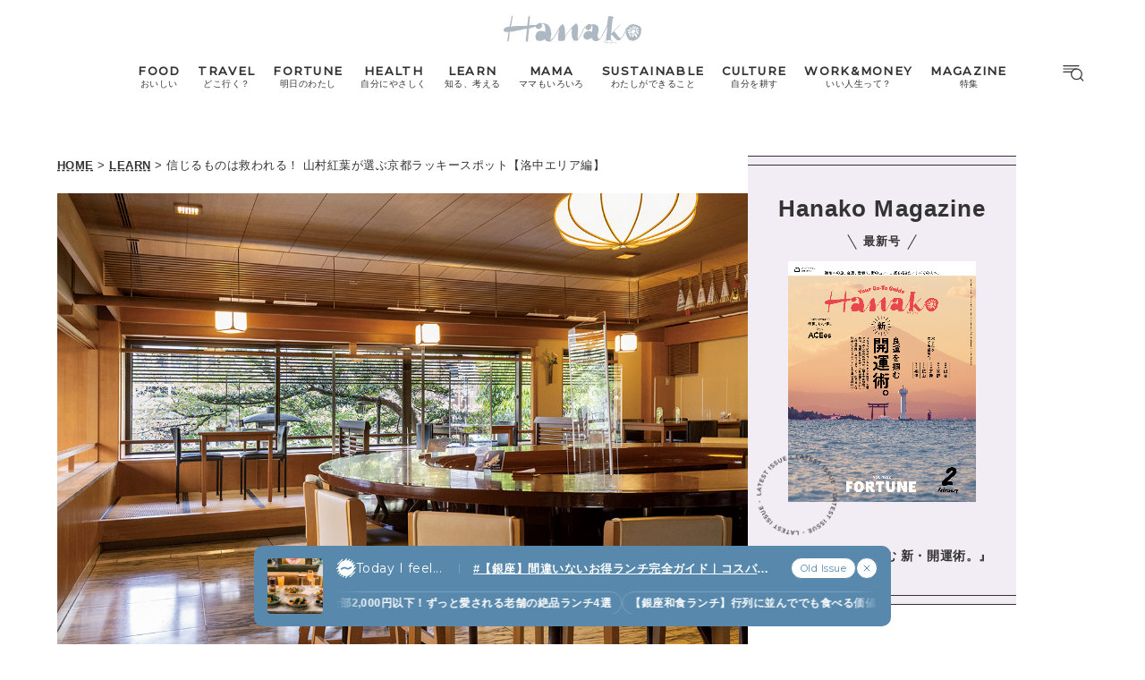

--- FILE ---
content_type: text/html; charset=UTF-8
request_url: https://hanako.tokyo/learn/353053/
body_size: 18979
content:
<!doctype html>
<html lang="ja">

<head>
	<meta charset="utf-8" />
	<script>(function(w,d,s,l,i){w[l]=w[l]||[]; w[l].push({"gtm.start": new Date().getTime(),event:"gtm.js"}); var f=d.getElementsByTagName(s)[0],j=d.createElement(s),dl=l!="dataLayer"?"&l="+l:""; j.async=true; j.src="https://www.googletagmanager.com/gtm.js?id="+i+dl; f.parentNode.insertBefore(j,f);})(window,document,"script","dataLayer","GTM-TJ2BSMS");</script><title>山村紅葉が選ぶ京都ラッキースポット【洛中エリア編】 | Hanako Web</title>
<meta http-equiv="x-dns-prefetch-control" content="on">
<link rel="dns-prefetch" href="//img.hanako.tokyo" />
<link rel="dns-prefetch" href="//fonts.googleapis.com" />
<link rel="dns-prefetch" href="//www.google-analytics.com" />
<link rel="dns-prefetch" href="//www.googletagmanager.com" />
<link rel="dns-prefetch" href="//connect.facebook.net" />
<link rel='stylesheet' id='google-webfonts-css' href='//fonts.googleapis.com/css2?family=Montserrat:wght@400;500&display=swap' type='text/css' media='all' />
<link rel='stylesheet' id='main-style-css' href='https://hanako.tokyo/assets/main.css?v=1768944242&#038;ver=6.8.3' type='text/css' media='all' />
<script type="text/javascript" src="https://img.hanako.tokyo/core/js/jquery.min.js" id="jquery-js"></script>
<script type="text/javascript" src="https://img.hanako.tokyo/core/js/swiper.min.js" id="swiper-js"></script>
<meta name="description" content="京都で生まれ育ち、京都を知り尽くした女優・山村紅葉さんがぜひ訪れてほしいという京都の“気のいい場所”とは？思い出とともに語ってもらいました。" /><meta name="copyright" content="2026 by Hanako Web"><meta name="robots" content="index, follow, noarchive"><meta name="robots" content="max-image-preview:large"><meta name="format-detection" content="telephone=no"><meta name="apple-mobile-web-app-capable" content="no"><meta name="apple-mobile-web-app-status-bar-style" content="black"><meta name="msapplication-config" content="none"/><meta name="viewport" content="width=device-width,initial-scale=1,minimum-scale=1,maximum-scale=1,user-scalable=no"><meta name="google" value="notranslate"><link rel="icon" type="image/png" href="https://img.hanako.tokyo/core/ico/favicon-16.png"><link rel="icon" type="image/svg+xml" href="https://img.hanako.tokyo/core/ico/favicon-16.svg"><link rel="apple-touch-icon" href="https://img.hanako.tokyo/core/ico/favicon-128.png"><meta name="theme-color" content="#adb8c3"/><link rel="canonical" href="https://hanako.tokyo/learn/353053/" /><link rel="alternate" type="application/rss+xml" title="Hanako Web" href="https://hanako.tokyo/feed/" /><meta property="og:url" content="https://hanako.tokyo/learn/353053/" /><meta property="og:title" content="山村紅葉が選ぶ京都ラッキースポット【洛中エリア編】" /><meta property="og:description" content="京都で生まれ育ち、京都を知り尽くした女優・山村紅葉さんがぜひ訪れてほしいという京都の“気のいい場所”とは？思い出とともに語ってもらいました。" /><meta property="og:image" content="https://img.hanako.tokyo/2022/12/26133523/c2acd24ec1a860958d5bcfb84f45b2d6-1.jpg" /><meta property="og:updated_time" content="1706883989" /><meta property="og:site_name" content="Hanako Web" /><meta property="og:type" content="article" /><meta property="og:locale" content="ja_JP" /><meta name="twitter:card" content="summary_large_image" /><meta name="twitter:url" content="https://hanako.tokyo/learn/353053/" /><meta name="twitter:title" content="山村紅葉が選ぶ京都ラッキースポット【洛中エリア編】" /><meta name="twitter:description" content="京都で生まれ育ち、京都を知り尽くした女優・山村紅葉さんがぜひ訪れてほしいという京都の“気のいい場所”とは？思い出とともに語ってもらいました。" /><meta name="twitter:image" content="https://img.hanako.tokyo/2022/12/26133523/c2acd24ec1a860958d5bcfb84f45b2d6-1.jpg" /><meta name="twitter:site" content="@hanako_magazine" /><meta name="twitter:widgets:csp" content="on" />				<meta name="google-site-verification" content="HRmurLwNu11oW21K9OyOKSL5Ci_U8r-h8laspbGOgYc" />
			<script type="application/javascript" src="//anymind360.com/js/4000/ats.js"></script>	<script async src="https://securepubads.g.doubleclick.net/tag/js/gpt.js"></script>
	<script>
		window.googletag = window.googletag || {
			cmd: []
		};
		googletag.cmd.push(function() {
			googletag.pubads().setTargeting("hn_page", "353053");
			googletag.pubads().setTargeting("hn_categories", ["learn"]);
				googletag.pubads().setTargeting("hn_tags", ["kyoto","kaiunseichi"]);
				googletag.pubads().setTargeting("hn_is_env", "production");

		googletag.pubads().enableSingleRequest();
		googletag.pubads().collapseEmptyDivs();
		googletag.enableServices();
		});
	</script>

		<style type="text/css">
		:root {
			--theme-color: #f2edf5;
		}
	</style>
</head>

<body class="wp-singular single single-post postid-353053 wp-theme-hanako-2023 theme-color-6 learn" style="">
	<noscript><iframe src="https://www.googletagmanager.com/ns.html?id=GTM-TJ2BSMS" height="0" width="0" style="display:none;visibility:hidden"></iframe></noscript><aside class="ad hide-on-mobile" id="hn_pc-post_billboard_header" data-ad-device="pc" data-ad-position="post_billboard_header" data-ad-type="billboard"></aside><aside class="ad show-on-mobile" id="hn_sp-post_rectangle_header" data-ad-device="sp" data-ad-position="post_rectangle_header" data-ad-type="rectangle"></aside>
		<header class="common-header">
			<a class="common-header__logo" href="https://hanako.tokyo" rel="home">
				<svg viewbox="0 0 260 57">
					<use href="https://hanako.tokyo/img/ico/svg-theme.svg#hanako" />
				</svg>
			</a>

			<nav class="common-header__nav">
				<ul class="common-header__main-list">
					<li class="common-header__main-list-li">
						<a href="/food/">
							<div class="common-header__main-list-li-wrapper">
								<div class="name-en ff-montserrat">FOOD</div>
								<div class="name-ja">おいしい</div>
							</div>
						</a>
					</li>
					<li class="common-header__main-list-li">
						<a href="/travel/">
							<div class="common-header__main-list-li-wrapper">
								<div class="name-en ff-montserrat">TRAVEL</div>
								<div class="name-ja">どこ行く？</div>
							</div>
						</a>
					</li>
					<li class="common-header__main-list-li">
						<a href="/fortune/">
							<div class="common-header__main-list-li-wrapper">
								<div class="name-en ff-montserrat">FORTUNE</div>
								<div class="name-ja">明日のわたし</div>
							</div>
						</a>
						<ul class="common-header__sub-list">
							<li class="common-header__sub-list-li">
								<a href="/fortune/horoscope/">
									<div class="title">
										[12星座別] Weekly Holoscope
									</div>
								</a>
							</li>
							<li class="common-header__sub-list-li">
								<a href="/fortune/love-horoscope/">
									<div class="title">
										[12星座別] Monthly Holoscope
									</div>
								</a>
							</li>
							<li class="common-header__sub-list-li">
								<a href="/tags/neo-venus-maria/">
									<div class="title">
										女神まり愛の<br>タロットメッセージ
									</div>
								</a>
							</li>
							<li class="common-header__sub-list-li">
								<a href="/fortune/sanmeigaku/">
									<div class="title">
										[算命学] 星読みハナコの月巡り
									</div>
								</a>
							</li>
						</ul>
					</li>
					<li class="common-header__main-list-li">
						<a href="/health/">
							<div class="common-header__main-list-li-wrapper">
								<div class="name-en ff-montserrat">HEALTH</div>
								<div class="name-ja">自分にやさしく</div>
							</div>
						</a>
					</li>
					<li class="common-header__main-list-li">
						<a href="/learn/">
							<div class="common-header__main-list-li-wrapper">
								<div class="name-en ff-montserrat">LEARN</div>
								<div class="name-ja">知る、考える</div>
							</div>
						</a>
					</li>
					<li class="common-header__main-list-li">
						<a href="/mama/">
							<div class="common-header__main-list-li-wrapper">
								<div class="name-en ff-montserrat">MAMA</div>
								<div class="name-ja">ママもいろいろ</div>
							</div>
						</a>
					</li>
					<li class="common-header__main-list-li">
						<a href="/sustainable/">
							<div class="common-header__main-list-li-wrapper">
								<div class="name-en ff-montserrat">SUSTAINABLE</div>
								<div class="name-ja">わたしができること</div>
							</div>
						</a>
					</li>
					<li class="common-header__main-list-li">
						<a href="/culture/">
							<div class="common-header__main-list-li-wrapper">
								<div class="name-en ff-montserrat">CULTURE</div>
								<div class="name-ja">自分を耕す</div>
							</div>
						</a>
					</li>
					<li class="common-header__main-list-li">
						<a href="/work-money/">
							<div class="common-header__main-list-li-wrapper">
								<div class="name-en ff-montserrat">WORK&MONEY</div>
								<div class="name-ja">いい人生って？</div>
							</div>
						</a>
					</li>
					<li class="common-header__main-list-li">
						<a href="/tags/special/">
							<div class="common-header__main-list-li-wrapper">
								<div class="name-en ff-montserrat">MAGAZINE</div>
								<div class="name-ja">特集</div>
							</div>
						</a>
													<ul class="common-header__sub-list">
																	<li class="common-header__sub-list-li">
										<a href="/tags/202602-special-fortune/">
											<div class="title">
												2026年2月号「良運を掴む 新・開運術。」											</div>
										</a>
									</li>
																	<li class="common-header__sub-list-li">
										<a href="/tags/202601-special-cat/">
											<div class="title">
												2026年1月号「猫がいれば、幸せ」											</div>
										</a>
									</li>
																	<li class="common-header__sub-list-li">
										<a href="/tags/202512-special-new-drinking/">
											<div class="title">
												2025年12月号「お酒の新常識。」											</div>
										</a>
									</li>
																	<li class="common-header__sub-list-li">
										<a href="/tags/202511-special-ginza/">
											<div class="title">
												2025年11月号「大銀座物語。」											</div>
										</a>
									</li>
																	<li class="common-header__sub-list-li">
										<a href="/tags/202510-special-kyoto/">
											<div class="title">
												2025年10月号「京都の奥ゆき。」											</div>
										</a>
									</li>
																	<li class="common-header__sub-list-li">
										<a href="/tags/202509-special-art-trip/">
											<div class="title">
												2025年9月号「ムーミンと、夏のアート旅。」											</div>
										</a>
									</li>
																	<li class="common-header__sub-list-li">
										<a href="/tags/202508-special-okinawa/">
											<div class="title">
												2025年8月号「あなたの知らない沖縄。」											</div>
										</a>
									</li>
																	<li class="common-header__sub-list-li">
										<a href="/tags/202507-special-yokohama/">
											<div class="title">
												2025年7月号「横浜は、もっと楽しい。」											</div>
										</a>
									</li>
																	<li class="common-header__sub-list-li">
										<a href="/tags/202506-special-kissa/">
											<div class="title">
												2025年6月号「あの喫茶店に帰りたい。」											</div>
										</a>
									</li>
																	<li class="common-header__sub-list-li">
										<a href="/tags/202505-special-learn/">
											<div class="title">
												2025年5月号「人生を拓く、学びの教科書。」											</div>
										</a>
									</li>
															</ul>
											</li>
				</ul>
			</nav>

			<div class="common-header__nav-button">
				<button class="header-menu-button js-toggle-header" data-toggle="header-menu">
    <svg class="icon open" xmlns="http://www.w3.org/2000/svg" width="37.987" height="29.369" viewBox="0 0 37.987 29.369">
        <g transform="translate(1 1)">
            <path class="circle" data-name="Path 430" d="M23.53,14.015A9.515,9.515,0,1,1,14.015,4.5a9.515,9.515,0,0,1,9.515,9.515Z" transform="translate(9.664 1.045)" stroke-linecap="round" stroke-linejoin="round" stroke-width="2" />
            <path id="Path_431" data-name="Path 431" d="M30.149,30.149l-5.174-5.174" transform="translate(5.424 -3.195)" stroke-linecap="round" stroke-linejoin="round" stroke-width="2" />
            <line id="Line_76" data-name="Line 76" x2="27.642" stroke-linecap="round" stroke-width="2" />
            <path id="Path_432" data-name="Path 432" d="M0,0H22.952" transform="translate(0 5.545)" stroke-linecap="round" stroke-width="2" />
            <path id="Path_433" data-name="Path 433" d="M0,0H14.786" transform="translate(0 11.091)" stroke-linecap="round" stroke-width="2" />
        </g>
    </svg>

    <svg class="icon close" width="23.058" height="23.058" viewBox="0 0 23.058 23.058">
        <g transform="translate(-328.473 -794.788)">
            <line id="Line_66" data-name="Line 66" y1="21.05" x2="21.05" transform="translate(329.477 795.792)" stroke-linecap="round" stroke-width="1.42" />
            <line id="Line_67" data-name="Line 67" x1="21.05" y1="21.05" transform="translate(329.477 795.792)" stroke-linecap="round" stroke-width="1.42" />
        </g>
    </svg>

</button>			</div>
		</header>

		<div class="header-menu-bg header-menu-close"></div>
		<nav class="header-menu">
			<div class="header-menu__inner">
				<div class="header-menu__main">
					<a class="header-menu__logo" href="https://hanako.tokyo" rel="home">
						<svg viewbox="0 0 260 57">
							<use href="https://hanako.tokyo/img/ico/svg-theme.svg#hanako" />
						</svg>
					</a>

					<div class="header-menu__search">
						<form method="get" action="https://hanako.tokyo">
							<input value="" name="search" type="text" maxlength="99" placeholder="キーワードを入力してください">
							<button>
								<svg viewbox="0 0 22 22">
									<use href="https://hanako.tokyo/img/ico/svg-theme.svg#search" />
								</svg>
							</button>
						</form>
					</div>

											<div class="header-menu__tags">
							<div class="label ff-montserrat">POPULAR TAGS</div>
							<ul>
																	<li>
										<a class="tracking" href="/tags/souvenir/" rel="tag" data-name="click" data-event="popular-tags" data-label="popular-tag-1">
											#手土産										</a>
									</li>
																	<li>
										<a class="tracking" href="/tags/cream-puff/" rel="tag" data-name="click" data-event="popular-tags" data-label="popular-tag-2">
											#シュークリーム										</a>
									</li>
																	<li>
										<a class="tracking" href="/tags/bread/" rel="tag" data-name="click" data-event="popular-tags" data-label="popular-tag-3">
											#パン										</a>
									</li>
																	<li>
										<a class="tracking" href="/tags/cafe/" rel="tag" data-name="click" data-event="popular-tags" data-label="popular-tag-4">
											#カフェ										</a>
									</li>
																	<li>
										<a class="tracking" href="/tags/breakfast/" rel="tag" data-name="click" data-event="popular-tags" data-label="popular-tag-5">
											#朝ごはん										</a>
									</li>
																	<li>
										<a class="tracking" href="/tags/good-luck/" rel="tag" data-name="click" data-event="popular-tags" data-label="popular-tag-6">
											#開運										</a>
									</li>
																	<li>
										<a class="tracking" href="/tags/tokyo-station/" rel="tag" data-name="click" data-event="popular-tags" data-label="popular-tag-7">
											#東京駅										</a>
									</li>
																	<li>
										<a class="tracking" href="/tags/ginza/" rel="tag" data-name="click" data-event="popular-tags" data-label="popular-tag-8">
											#銀座										</a>
									</li>
																	<li>
										<a class="tracking" href="/tags/nihonbashi/" rel="tag" data-name="click" data-event="popular-tags" data-label="popular-tag-9">
											#日本橋										</a>
									</li>
																	<li>
										<a class="tracking" href="/tags/nakameguro/" rel="tag" data-name="click" data-event="popular-tags" data-label="popular-tag-10">
											#中目黒										</a>
									</li>
																	<li>
										<a class="tracking" href="/tags/%e5%90%89%e7%a5%a5%e5%af%ba/" rel="tag" data-name="click" data-event="popular-tags" data-label="popular-tag-11">
											#吉祥寺										</a>
									</li>
																	<li>
										<a class="tracking" href="/tags/yokohama/" rel="tag" data-name="click" data-event="popular-tags" data-label="popular-tag-12">
											#横浜										</a>
									</li>
																	<li>
										<a class="tracking" href="/tags/kyoto/" rel="tag" data-name="click" data-event="popular-tags" data-label="popular-tag-13">
											#京都										</a>
									</li>
															</ul>
						</div>
					
					<div class="header-menu__categories">
						<div class="label ff-montserrat">10 CATEGORIES</div>
						<ul class="header-menu__main-list">
							<li class="header-menu__main-list-li">
								<a href="/food/">
									<div class="header-menu__main-list-wrapper">
										<img class="list__img" src="https://img.hanako.tokyo/category/food.png" alt="FOOD">
										<div>
											<div class="name-en ff-montserrat">FOOD</div>
											<div class="name-ja">おいしい</div>
										</div>
									</div>
								</a>
							</li>
							<li class="header-menu__main-list-li">
								<a href="/travel/">
									<div class="header-menu__main-list-wrapper">
										<img class="list__img" src="https://img.hanako.tokyo/category/travel.png" alt="TRAVEL">
										<div>
											<div class="name-en ff-montserrat">TRAVEL</div>
											<div class="name-ja">どこ行く？</div>
										</div>
									</div>
								</a>
							</li>
							<li class="header-menu__main-list-li">
								<div class="header-menu__main-list-wrapper accordion">
									<img class="list__img" src="https://img.hanako.tokyo/category/fortune.png" alt="FORTUNE">
									<a href="/fortune/">
										<div>
											<div class="name-en ff-montserrat">FORTUNE</div>
											<div class="name-ja">明日のわたし</div>
										</div>
									</a>
									<input id="menu-fortune" class="accordion__input" type="checkbox">
									<label class="accordion__button" for="menu-fortune">
										<span></span>
									</label>
									<div class="header-menu__sub-list-wrapper accordion__content">
										<ul class="header-menu__sub-list">
											<li class="header-menu__sub-list-li">
												<a href="https://hanako.tokyo/fortune/horoscope/">
													<div class="title">
														[12星座別] Weekly Holoscope
													</div>
												</a>
											</li>
											<li class="header-menu__sub-list-li">
												<a href="https://hanako.tokyo/fortune/love-horoscope/">
													<div class="title">
														[12星座別] Monthly Love Holoscope
													</div>
												</a>
											</li>
											<li class="header-menu__sub-list-li">
												<a href="https://hanako.tokyo/tags/neo-venus-maria/">
													<div class="title">
														女神まり愛のタロットメッセージ
													</div>
												</a>
											</li>
											<li class="header-menu__sub-list-li">
												<a href="https://hanako.tokyo/fortune/sanmeigaku/">
													<div class="title">
														算命学がわかる今月のあなた
													</div>
												</a>
											</li>
										</ul>
									</div>
								</div>
							</li>
							<li class="header-menu__main-list-li">
								<a href="/health/">
									<div class="header-menu__main-list-wrapper">
										<img class="list__img" src="https://img.hanako.tokyo/category/health.png" alt="HEALTH">
										<div>
											<div class="name-en ff-montserrat">HEALTH</div>
											<div class="name-ja">自分にやさしく</div>
										</div>
									</div>
								</a>
							</li>
							<li class="header-menu__main-list-li">
								<a href="/learn/">
									<div class="header-menu__main-list-wrapper">
										<img class="list__img" src="https://img.hanako.tokyo/category/learn.png" alt="LEARN">
										<div>
											<div class="name-en ff-montserrat">LEARN</div>
											<div class="name-ja">知る、考える</div>
										</div>
									</div>
								</a>
							</li>
							<li class="header-menu__main-list-li">
								<a href="/mama/">
									<div class="header-menu__main-list-wrapper">
										<img class="list__img" src="https://img.hanako.tokyo/category/mama.png" alt="MAMA">
										<div>
											<div class="name-en ff-montserrat">MAMA</div>
											<div class="name-ja">ママもいろいろ</div>
										</div>
									</div>
								</a>
							</li>
							<li class="header-menu__main-list-li">
								<a href="/sustainable/">
									<div class="header-menu__main-list-wrapper">
										<img class="list__img" src="https://img.hanako.tokyo/category/sustainable.png" alt="SUSTAINABLE">
										<div>
											<div class="name-en ff-montserrat">SUSTAINABLE</div>
											<div class="name-ja">わたしができること </div>
										</div>
									</div>
								</a>
							</li>
							<li class="header-menu__main-list-li">
								<a href="/culture/">
									<div class="header-menu__main-list-wrapper">
										<img class="list__img" src="https://img.hanako.tokyo/category/culture.png" alt="SUSTAINABLE">
										<div>
											<div class="name-en ff-montserrat">CULTURE</div>
											<div class="name-ja">自分を耕す</div>
										</div>
									</div>
								</a>
							</li>
							<li class="header-menu__main-list-li">
								<a href="/work-money/">
									<div class="header-menu__main-list-wrapper">
										<img class="list__img" src="https://img.hanako.tokyo/category/work-money.png" alt="SUSTAINABLE">
										<div>
											<div class="name-en ff-montserrat">WORK&MONEY</div>
											<div class="name-ja">いい人生って？</div>
										</div>
									</div>
								</a>
							</li>

							<li class="header-menu__main-list-li">
								<div class="header-menu__main-list-wrapper accordion">
									<img class="list__img" src="https://img.hanako.tokyo/category/special.png" alt="MAGAZINE">
									<a href="/tags/special/">
										<div>
											<div class="name-en ff-montserrat">MAGAZINE</div>
											<div class="name-ja">特集</div>
										</div>
									</a>

									<input id="menu-special" class="accordion__input" type="checkbox">
									<label class="accordion__button" for="menu-special">
										<span></span>
									</label>
									<div class="header-menu__sub-list-wrapper accordion__content">
										<ul class="header-menu__sub-list">
																							<li class="header-menu__sub-list-li">
													<a href="/tags/202602-special-fortune/">
														<div class="title">
															2026年2月号「良運を掴む 新・開運術。」														</div>
													</a>
												</li>
																							<li class="header-menu__sub-list-li">
													<a href="/tags/202601-special-cat/">
														<div class="title">
															2026年1月号「猫がいれば、幸せ」														</div>
													</a>
												</li>
																							<li class="header-menu__sub-list-li">
													<a href="/tags/202512-special-new-drinking/">
														<div class="title">
															2025年12月号「お酒の新常識。」														</div>
													</a>
												</li>
																							<li class="header-menu__sub-list-li">
													<a href="/tags/202511-special-ginza/">
														<div class="title">
															2025年11月号「大銀座物語。」														</div>
													</a>
												</li>
																							<li class="header-menu__sub-list-li">
													<a href="/tags/202510-special-kyoto/">
														<div class="title">
															2025年10月号「京都の奥ゆき。」														</div>
													</a>
												</li>
																							<li class="header-menu__sub-list-li">
													<a href="/tags/202509-special-art-trip/">
														<div class="title">
															2025年9月号「ムーミンと、夏のアート旅。」														</div>
													</a>
												</li>
																							<li class="header-menu__sub-list-li">
													<a href="/tags/202508-special-okinawa/">
														<div class="title">
															2025年8月号「あなたの知らない沖縄。」														</div>
													</a>
												</li>
																							<li class="header-menu__sub-list-li">
													<a href="/tags/202507-special-yokohama/">
														<div class="title">
															2025年7月号「横浜は、もっと楽しい。」														</div>
													</a>
												</li>
																							<li class="header-menu__sub-list-li">
													<a href="/tags/202506-special-kissa/">
														<div class="title">
															2025年6月号「あの喫茶店に帰りたい。」														</div>
													</a>
												</li>
																							<li class="header-menu__sub-list-li">
													<a href="/tags/202505-special-learn/">
														<div class="title">
															2025年5月号「人生を拓く、学びの教科書。」														</div>
													</a>
												</li>
																					</ul>
									</div>
								</div>
							</li>
						</ul>
					</div>

					<div class="header-menu__books">
						<ul>
							<li>
								<a href="/book-cat/magazine/" class="tracking" data-event="menu-book">
									<svg viewBox="0 0 24 24">
										<use href="https://hanako.tokyo/img/ico/svg-theme.svg#magazine"></use>
									</svg>
									<div class="name ff-montserrat">MAGAZINE</div>
								</a>
							</li>
							<li>
								<a href="/book-cat/mook/" class="tracking" data-event="menu-book">
									<svg viewBox="0 0 24 24">
										<use href="https://hanako.tokyo/img/ico/svg-theme.svg#mook"></use>
									</svg>
									<div class="name ff-montserrat">MOOK</div>
								</a>
							</li>
						</ul>
					</div>

					<div class="header-menu__sns">
						<div class="label ff-montserrat">FOLLOW US!</div>
						<ul>
							<li class="instagram"><a href="https://www.instagram.com/hanako_magazine/" class="tracking" data-name="sns_follow_click" data-event="sns-follow-instagram" aria-label="Follow on Instagram" target="_blank"><svg viewbox="0 0 24 24"><use href="https://hanako.tokyo/img/ico/svg-social.svg#instagram" /></use></svg></a></li><li class="facebook"><a href="https://www.facebook.com/hanakomagazine/" class="tracking" data-name="sns_follow_click" data-event="sns-follow-facebook" aria-label="Follow on Facebook" target="_blank"><svg viewbox="0 0 24 24"><use href="https://hanako.tokyo/img/ico/svg-social.svg#facebook" /></use></svg></a></li><li class="twitter"><a href="https://twitter.com/hanako_magazine" class="tracking" data-name="sns_follow_click" data-event="sns-follow-twitter" aria-label="Follow on Twitter" target="_blank"><svg viewbox="0 0 24 24"><use href="https://hanako.tokyo/img/ico/svg-social.svg#twitter" /></use></svg></a></li><li class="pinterest"><a href="https://www.pinterest.com/hanakomagofficial" class="tracking" data-name="sns_follow_click" data-event="sns-follow-pinterest" aria-label="Follow on Pinterest" target="_blank"><svg viewbox="0 0 24 24"><use href="https://hanako.tokyo/img/ico/svg-social.svg#pinterest" /></use></svg></a></li><li class="line"><a href="https://page.line.me/?accountId=457dchvo" class="tracking" data-name="sns_follow_click" data-event="sns-follow-line" aria-label="Follow on Line" target="_blank"><svg viewbox="0 0 24 24"><use href="https://hanako.tokyo/img/ico/svg-social.svg#line" /></use></svg></a></li><li class="threads"><a href="https://www.threads.net/@hanako_magazine" class="tracking" data-name="sns_follow_click" data-event="sns-follow-threads" aria-label="Follow on Threads" target="_blank"><svg viewbox="0 0 24 24"><use href="https://hanako.tokyo/img/ico/svg-social.svg#threads" /></use></svg></a></li><li class="search tracking"><a href="javascript:void(0);" data-name="sns_follow_click" data-event="sns-follow-search" class="modal-open"><i class="fa fa-search"></i></a></li>						</ul>
					</div>
				</div>

				<div class="header-menu__copyright">
					©︎1945-2026 by Magazine House Co., Ltd.(Tokyo)
				</div>
			</div>
			<div class="header-menu__button">
				<button class="header-menu-button js-toggle-header" data-toggle="header-menu">
    <svg class="icon open" xmlns="http://www.w3.org/2000/svg" width="37.987" height="29.369" viewBox="0 0 37.987 29.369">
        <g transform="translate(1 1)">
            <path class="circle" data-name="Path 430" d="M23.53,14.015A9.515,9.515,0,1,1,14.015,4.5a9.515,9.515,0,0,1,9.515,9.515Z" transform="translate(9.664 1.045)" stroke-linecap="round" stroke-linejoin="round" stroke-width="2" />
            <path id="Path_431" data-name="Path 431" d="M30.149,30.149l-5.174-5.174" transform="translate(5.424 -3.195)" stroke-linecap="round" stroke-linejoin="round" stroke-width="2" />
            <line id="Line_76" data-name="Line 76" x2="27.642" stroke-linecap="round" stroke-width="2" />
            <path id="Path_432" data-name="Path 432" d="M0,0H22.952" transform="translate(0 5.545)" stroke-linecap="round" stroke-width="2" />
            <path id="Path_433" data-name="Path 433" d="M0,0H14.786" transform="translate(0 11.091)" stroke-linecap="round" stroke-width="2" />
        </g>
    </svg>

    <svg class="icon close" width="23.058" height="23.058" viewBox="0 0 23.058 23.058">
        <g transform="translate(-328.473 -794.788)">
            <line id="Line_66" data-name="Line 66" y1="21.05" x2="21.05" transform="translate(329.477 795.792)" stroke-linecap="round" stroke-width="1.42" />
            <line id="Line_67" data-name="Line 67" x1="21.05" y1="21.05" transform="translate(329.477 795.792)" stroke-linecap="round" stroke-width="1.42" />
        </g>
    </svg>

</button>			</div>
		</nav>
		<div class="common-fixed-bottom">
		
        <div class="overlay-wrapper">
            <div class="overlay">
                <input class="overlay__input" id="overlay" type="checkbox">
                <div class="overlay__inner">
                    <div class="overlay__header">
                        <a class="overlay__icon tracking" href="https://zutool.onelink.me/z1q3/a6ody17b" target="_blank" data-name="click" data-event="today-i-feel" data-label="zutool">
                            <svg xmlns="http://www.w3.org/2000/svg" width="22" height="22" viewBox="0 0 100 100">
                                <g transform="rotate(0 50 50)">
                                <rect x="40" y="2" rx="10" ry="10" width="20" height="20" fill="currentColor">
                                    <animate attributeName="opacity" values="1;0" keyTimes="0;1" dur="1.3333333333333333s" begin="-1.1666666666666667s" repeatCount="indefinite"></animate>
                                </rect>
                                </g><g transform="rotate(45 50 50)">
                                <rect x="40" y="2" rx="10" ry="10" width="20" height="20" fill="currentColor">
                                    <animate attributeName="opacity" values="1;0" keyTimes="0;1" dur="1.3333333333333333s" begin="-1s" repeatCount="indefinite"></animate>
                                </rect>
                                </g><g transform="rotate(90 50 50)">
                                <rect x="40" y="2" rx="10" ry="10" width="20" height="20" fill="currentColor">
                                    <animate attributeName="opacity" values="1;0" keyTimes="0;1" dur="1.3333333333333333s" begin="-0.8333333333333334s" repeatCount="indefinite"></animate>
                                </rect>
                                </g><g transform="rotate(135 50 50)">
                                <rect x="40" y="2" rx="10" ry="10" width="20" height="20" fill="currentColor">
                                    <animate attributeName="opacity" values="1;0" keyTimes="0;1" dur="1.3333333333333333s" begin="-0.6666666666666666s" repeatCount="indefinite"></animate>
                                </rect>
                                </g><g transform="rotate(180 50 50)">
                                <rect x="40" y="2" rx="10" ry="10" width="20" height="20" fill="currentColor">
                                    <animate attributeName="opacity" values="1;0" keyTimes="0;1" dur="1.3333333333333333s" begin="-0.5s" repeatCount="indefinite"></animate>
                                </rect>
                                </g><g transform="rotate(225 50 50)">
                                <rect x="40" y="2" rx="10" ry="10" width="20" height="20" fill="currentColor">
                                    <animate attributeName="opacity" values="1;0" keyTimes="0;1" dur="1.3333333333333333s" begin="-0.3333333333333333s" repeatCount="indefinite"></animate>
                                </rect>
                                </g><g transform="rotate(270 50 50)">
                                <rect x="40" y="2" rx="10" ry="10" width="20" height="20" fill="currentColor">
                                    <animate attributeName="opacity" values="1;0" keyTimes="0;1" dur="1.3333333333333333s" begin="-0.16666666666666666s" repeatCount="indefinite"></animate>
                                </rect>
                                </g><g transform="rotate(315 50 50)">
                                <rect x="40" y="2" rx="10" ry="10" width="20" height="20" fill="currentColor">
                                    <animate attributeName="opacity" values="1;0" keyTimes="0;1" dur="1.3333333333333333s" begin="0s" repeatCount="indefinite"></animate>
                                </rect>
                                </g>
                            </svg>
                        </a>
                        <label class="overlay__label ff-montserrat" for="overlay">
                            Today I feel...
                        </label>
                    </div>
                    <a class="overlay__thumb tracking" href="https://hanako.tokyo/food/496537/" data-name="click" data-event="today-i-feel" data-label="thumbnail">
                        <picture class="overlay__picture">
                            <img class="overlay__img" src="https://img.hanako.tokyo/2026/01/15120045/ed6bf1cd76b6ae3d1795f5cb6a361a59-750x750.jpg" alt="【銀座】間違いないお得ランチ完全ガイド｜コスパ最強10選">
                        </picture>
                    </a>
                    <div class="overlay__tag">
                        <a class="overlay__tag-a tracking" href="https://hanako.tokyo/food/496537/" data-name="click" data-event="today-i-feel" data-label="hashtag">#【銀座】間違いないお得ランチ完全ガイド｜コスパ最強10選 (7)</a>
                    </div>
                    <div class="overlay__list marquee">
                        <div class="overlay__list-container marquee-container">
                            <div class="overlay__list-inner marquee-inner"><a class="overlay__list-a tracking" href="https://hanako.tokyo/food/487009/" data-name="click" data-event="today-i-feel" data-label="post-1">
                            【銀座】全部2,000円以下！ずっと愛される老舗の絶品ランチ4選 
                        </a><a class="overlay__list-a tracking" href="https://hanako.tokyo/food/476627/" data-name="click" data-event="today-i-feel" data-label="post-2">
                            【銀座和食ランチ】行列に並んででも食べる価値あり！〈銀座すが家〉のランチ
                        </a><a class="overlay__list-a tracking" href="https://hanako.tokyo/food/476612/" data-name="click" data-event="today-i-feel" data-label="post-3">
                            【銀座和食ランチ】贅沢なのにお得！名店〈あなご屋 銀座ひら井〉の絶品ランチ
                        </a><a class="overlay__list-a tracking" href="https://hanako.tokyo/food/476642/" data-name="click" data-event="today-i-feel" data-label="post-4">
                            【銀座和食ランチ】長年愛される寿司店〈銀座 鮨処 まる伊〉のランチが超お得！
                        </a><a class="overlay__list-a tracking" href="https://hanako.tokyo/food/476552/" data-name="click" data-event="today-i-feel" data-label="post-5">
                            【銀座洋食ランチ】シンプルイズザベストなイタリアンなら〈イル カルディナーレ銀座本店〉
                        </a><a class="overlay__list-a tracking" href="https://hanako.tokyo/food/476588/" data-name="click" data-event="today-i-feel" data-label="post-6">
                            【銀座洋食ランチ】和洋折衷の絶品ビーフシチューが自慢の〈銀之塔〉
                        </a><a class="overlay__list-a tracking" href="https://hanako.tokyo/food/476565/" data-name="click" data-event="today-i-feel" data-label="post-7">
                            【銀座洋食ランチ】ヘルシーな多国籍料理〈bills〉
                        </a>
                        </div>
                    </div>
                </div>
                <ul class="overlay__buttons">
                    <li class="overlay__button-li overlay__button-list">
                        <a class="overlay__button tracking" href="/custom_options/today-i-feel/" data-name="click" data-event="today-i-feel" data-label="archive">
                            <svg class="is-mobile" width="10" height="8" viewBox="0 0 10 8">
                                <path d="M0.833496 0.800049H9.16683" stroke-linecap="round" stroke-linejoin="round" stroke="currentColor" />
                                <path d="M9.16683 4H0.833496" stroke-linecap="round" stroke-linejoin="round" stroke="currentColor" />
                                <path d="M0.833496 7.19995H9.16683" stroke-linecap="round" stroke-linejoin="round" stroke="currentColor" />
                            </svg>
                            <span class="ff-montserrat is-desktop">
                                Old Issue
                            </span>
                        </a>
                    </li>
                    <li class="overlay__button-li overlay__button-toggle">
                        <label class="overlay__button" for="overlay">
                            <svg width="8" height="8" viewBox="0 0 8 8" fill="none" xmlns="http://www.w3.org/2000/svg">
                            <path d="M1 7L6.99999 1.00001" stroke="currentColor" stroke-linecap="round"/>
                            <path d="M7.00049 7L1.00049 1.00001" stroke="currentColor" stroke-linecap="round"/>
                            </svg>
                        </label>
                    </li>
                </ul>
            </div>
        </div>
    </div>		<aside class="ad show-on-mobile" id="hn_sp-post_overlay" data-ad-device="sp" data-ad-position="post_overlay" data-ad-type="overlay"></aside>	</div>
	<main id="top">		<article class="article">
			<div class="article__content">
				<div class="breadcrumbs"><a href="/" data-event-action="banner_click" data-event-category="breadcrumbs" data-event-label="HOME">HOME</a> > <a href="https://hanako.tokyo/learn/" data-event-action="banner_click" data-event-category="breadcrumbs" data-event-label="LEARN">LEARN</a> > 信じるものは救われる！  山村紅葉が選ぶ京都ラッキースポット【洛中エリア編】</div><figure class="post-main-visual scroll-fade-in">
			<picture>
				<source srcset="https://img.hanako.tokyo/2022/12/26133523/c2acd24ec1a860958d5bcfb84f45b2d6-1.jpg" media="(min-width: 813px)">
				<img src="https://img.hanako.tokyo/2022/12/26132625/c2acd24ec1a860958d5bcfb84f45b2d6-768x512.jpg"></picture>
			</figure><h1 class="the_title scroll-fade-in"><span class="catchcopy">信じるものは救われる！ </span> 山村紅葉が選ぶ京都ラッキースポット【洛中エリア編】</h1><div class="post-header"> <small class="tagline"> <i class="tags taxonomy"><a href="https://hanako.tokyo/learn/">LEARN</a></i> <i class="date">2023.01.01</i></small> <summary><p>京都で生まれ育ち、京都を知り尽くした女優・山村紅葉さんがぜひ訪れてほしいという京都の“気のいい場所”とは？思い出とともに語ってもらいました。</p>
</summary><nav class="sns sns-share clearfix"><ul class="sns-share__ul"><li><div class="share">Share</div></li><li class="facebook tracking"><a href="https://www.facebook.com/sharer/sharer.php?u=https%3A%2F%2Fhanako.tokyo%2Flearn%2F353053%2F" target="_blank" data-event-action="banner_click" data-event-category="sns-share" data-event-label="facebook"><svg viewbox="0 0 24 24"><use href="https://hanako.tokyo/img/ico/svg-social.svg#facebook" /></use></svg></a></li><li class="twitter tracking"><a href="https://twitter.com/intent/tweet?source=https%3A%2F%2Fhanako.tokyo%2Flearn%2F353053%2F&text=%E5%B1%B1%E6%9D%91%E7%B4%85%E8%91%89%E3%81%8C%E9%81%B8%E3%81%B6%E4%BA%AC%E9%83%BD%E3%83%A9%E3%83%83%E3%82%AD%E3%83%BC%E3%82%B9%E3%83%9D%E3%83%83%E3%83%88%E3%80%90%E6%B4%9B%E4%B8%AD%E3%82%A8%E3%83%AA%E3%82%A2%E7%B7%A8%E3%80%91+%7C+Hanako+Web:%20https%3A%2F%2Fhanako.tokyo%2Flearn%2F353053%2F" target="_blank" data-event-action="banner_click" data-event-category="sns-share" data-event-label="x"><svg viewbox="0 0 24 24"><use href="https://hanako.tokyo/img/ico/svg-social.svg#twitter" /></use></svg></a></li><li class="pinterest tracking"><a href="https://pinterest.com/pin/create/button/?url=https%3A%2F%2Fhanako.tokyo%2Flearn%2F353053%2F&description=%E5%B1%B1%E6%9D%91%E7%B4%85%E8%91%89%E3%81%8C%E9%81%B8%E3%81%B6%E4%BA%AC%E9%83%BD%E3%83%A9%E3%83%83%E3%82%AD%E3%83%BC%E3%82%B9%E3%83%9D%E3%83%83%E3%83%88%E3%80%90%E6%B4%9B%E4%B8%AD%E3%82%A8%E3%83%AA%E3%82%A2%E7%B7%A8%E3%80%91+%7C+Hanako+Web&media=https://img.hanako.tokyo/2022/12/26132625/c2acd24ec1a860958d5bcfb84f45b2d6.jpg" target="_blank" data-event-action="banner_click" data-event-category="sns-share" data-event-label="pinterest"><svg viewbox="0 0 24 24"><use href="https://hanako.tokyo/img/ico/svg-social.svg#pinterest" /></i></a></li><li class="line tracking"><a href="https://line.me/R/msg/text/?%E5%B1%B1%E6%9D%91%E7%B4%85%E8%91%89%E3%81%8C%E9%81%B8%E3%81%B6%E4%BA%AC%E9%83%BD%E3%83%A9%E3%83%83%E3%82%AD%E3%83%BC%E3%82%B9%E3%83%9D%E3%83%83%E3%83%88%E3%80%90%E6%B4%9B%E4%B8%AD%E3%82%A8%E3%83%AA%E3%82%A2%E7%B7%A8%E3%80%91+%7C+Hanako+Web%0D%0Ahttps%3A%2F%2Fhanako.tokyo%2Flearn%2F353053%2F" target="_blank" data-event-action="banner_click" data-event-category="sns-share" data-event-label="line"><svg viewbox="0 0 24 24"><use href="https://hanako.tokyo/img/ico/svg-social.svg#line" /></use></svg></a></li></ul></nav></div><div class="the-content classic-editor"><h2 class="the-content-heading scroll-fade-in"><a class="anchor" id="heading-1"></a>六盛［岡崎］</h2><div id="swiper-1" class="carousel swiper-container large-container" data-carousel-autoplay="1" data-carousel-pagination="custom">
                        <div class="swiper-wrapper"><div class="swiper-slide" data-hash="swiper-1-slide-1" data-carousel-pagination="custom"><figure><img fetchpriority="high" decoding="async" width="1200" height="799" src="https://img.hanako.tokyo/2022/12/26133552/acadc098c943601629ed4b36c5c6e97a.jpg" class="attachment-1536x1536 size-1536x1536" alt="120年の歴史をもつ老舗料亭。白木の桶に京料理を盛り込んだ「手をけ弁当」（3,410円〜、サービス料別）は、季節によって食材が変わる。" srcset="https://img.hanako.tokyo/2022/12/26133552/acadc098c943601629ed4b36c5c6e97a.jpg 1200w, https://img.hanako.tokyo/2022/12/26133552/acadc098c943601629ed4b36c5c6e97a-768x511.jpg 768w" sizes="(max-width: 1200px) 100vw, 1200px" title="120年の歴史をもつ老舗料亭。白木の桶に京料理を盛り込んだ「手をけ弁当」（3,410円〜、サービス料別）は、季節によって食材が変わる。" /><figcaption>120年の歴史をもつ老舗料亭。白木の桶に京料理を盛り込んだ「手をけ弁当」（3,410円〜、サービス料別）は、季節によって食材が変わる。</figcaption></figure></div><div class="swiper-slide" data-hash="swiper-1-slide-2" data-carousel-pagination="custom"><figure><img decoding="async" width="1200" height="800" src="https://img.hanako.tokyo/2022/12/26133523/c2acd24ec1a860958d5bcfb84f45b2d6-1.jpg" class="attachment-1536x1536 size-1536x1536" alt="京都府京都市左京区岡崎西天王町71　Tel: 075-751-6171　11:30-14:00、17:00-21:00　月休（祝の場合は振替）250席" srcset="https://img.hanako.tokyo/2022/12/26133523/c2acd24ec1a860958d5bcfb84f45b2d6-1.jpg 1200w, https://img.hanako.tokyo/2022/12/26133523/c2acd24ec1a860958d5bcfb84f45b2d6-1-768x512.jpg 768w" sizes="(max-width: 1200px) 100vw, 1200px" title="京都府京都市左京区岡崎西天王町71　Tel: 075-751-6171　11:30-14:00、17:00-21:00　月休（祝の場合は振替）250席" /><figcaption>京都府京都市左京区岡崎西天王町71　Tel: 075-751-6171　11:30-14:00、17:00-21:00　月休（祝の場合は振替）250席</figcaption></figure></div></div>
                        <div class="swiper-nav">
                            <div class="swiper-button-prev"></div>
                            <div class="swiper-pagination-fraction"></div>
                            <div class="swiper-button-next"></div>
                        </div>
                    </div><div class="wp-block-text"><p class="scroll-fade-in">決まって注文するのは、お店の名物「手をけ弁当」。色とりどりの京料理がコンパクトに楽しめ、値段もランチ、ディナーともに高すぎないのはうれしいポイント。実は、結婚を決めた際に、初めて義母とお会いしたのも〈六盛〉なんです。とても気に入ってくださり、私にとって縁起のいい場所になりました。</p>
</div><aside class="ad hide-on-mobile" id="hn_pc-post_rectangle_article_inner_1" data-ad-device="pc" data-ad-position="post_rectangle_article_inner_1" data-ad-type="rectangle"></aside><aside class="ad show-on-mobile" id="hn_sp-post_rectangle_article_inner_1" data-ad-device="sp" data-ad-position="post_rectangle_article_inner_1" data-ad-type="rectangle"></aside><h2 class="the-content-heading scroll-fade-in"><a class="anchor" id="heading-2"></a>平安神宮［岡崎］</h2><div class="figure-wrap"><figure class="scroll-fade-in"><img decoding="async" width="1200" height="798" src="https://img.hanako.tokyo/2022/12/26133609/1b4b725bd8943ec30ef046d1e68e0201.jpg" class="attachment-1536x1536 size-1536x1536" alt="平安遷都1,100年を記念して、1895年に市民の総社として創建。桜の名所としても有名。京都府京都市左京区岡崎西天王町97　Tel: 075-761-0221 6:00-17:00（神苑8:30-16:30）※2023年2月15日以降の参拝時間は公式サイトを要確認。600円（神苑）" srcset="https://img.hanako.tokyo/2022/12/26133609/1b4b725bd8943ec30ef046d1e68e0201.jpg 1200w, https://img.hanako.tokyo/2022/12/26133609/1b4b725bd8943ec30ef046d1e68e0201-768x511.jpg 768w" sizes="(max-width: 1200px) 100vw, 1200px" title="平安遷都1,100年を記念して、1895年に市民の総社として創建。桜の名所としても有名。京都府京都市左京区岡崎西天王町97　Tel: 075-761-0221 6:00-17:00（神苑8:30-16:30）※2023年2月15日以降の参拝時間は公式サイトを要確認。600円（神苑）" /><figcaption>平安遷都1,100年を記念して、1895年に市民の総社として創建。桜の名所としても有名。京都府京都市左京区岡崎西天王町97　Tel: 075-761-0221 6:00-17:00（神苑8:30-16:30）※2023年2月15日以降の参拝時間は公式サイトを要確認。600円（神苑）</figcaption></figure></div><div class="wp-block-text"><p class="scroll-fade-in">正月は、〈京都市京セラ美術館〉で開催されている「日展」へ行くなど、平安神宮界隈を親戚と散策するのは恒例行事です。</p>
</div><aside class="ad show-on-mobile" id="hn_sp-post_rectangle_article_inner_2" data-ad-device="sp" data-ad-position="post_rectangle_article_inner_2" data-ad-type="rectangle"></aside><aside class="ad hide-on-mobile" id="hn_pc-post_rectangle_article_inner_2" data-ad-device="pc" data-ad-position="post_rectangle_article_inner_2" data-ad-type="rectangle"></aside><h2 class="the-content-heading scroll-fade-in"><a class="anchor" id="heading-3"></a>花郷［祇園］</h2><div class="figure-wrap"><figure class="scroll-fade-in"><img loading="lazy" decoding="async" width="1200" height="803" src="https://img.hanako.tokyo/2022/12/26133628/1d51ec52b1ba3ebf97fd1dcd2ef6590d-1.jpg" class="attachment-1536x1536 size-1536x1536" alt="祇園のメインストリート・花見小路にある懐石料理店。京都らしいお座敷でゆったり過ごしながら、旬の食材を使った料理がいただける。京都府京都市東山区花見小路四条下ル Tel: 075-561-3311 11: 00〜15: 30（14: 30LO）、17: 00〜22: 00（20:00LO）不定休　70席" srcset="https://img.hanako.tokyo/2022/12/26133628/1d51ec52b1ba3ebf97fd1dcd2ef6590d-1.jpg 1200w, https://img.hanako.tokyo/2022/12/26133628/1d51ec52b1ba3ebf97fd1dcd2ef6590d-1-768x514.jpg 768w" sizes="(max-width: 1200px) 100vw, 1200px" title="祇園のメインストリート・花見小路にある懐石料理店。京都らしいお座敷でゆったり過ごしながら、旬の食材を使った料理がいただける。京都府京都市東山区花見小路四条下ル Tel: 075-561-3311 11: 00〜15: 30（14: 30LO）、17: 00〜22: 00（20:00LO）不定休　70席" /><figcaption>祇園のメインストリート・花見小路にある懐石料理店。京都らしいお座敷でゆったり過ごしながら、旬の食材を使った料理がいただける。京都府京都市東山区花見小路四条下ル Tel: 075-561-3311 11: 00〜15: 30（14: 30LO）、17: 00〜22: 00（20:00LO）不定休　70席</figcaption></figure></div><div class="wp-block-text"><p class="scroll-fade-in">一見さんでも予約すれば入店できますし、京料理のフルコースは絶品。京都らしい場所にお客様をお連れしたいときは迷わず選んでいます。芸妓の役が決まった際、本物の芸妓さんを店に呼んでもらい、言葉遣いや所作を教えてもらったのはいい思い出。〈花郷〉に来ると、京都に帰ってきたなあ…と落ち着きます。</p>
</div><aside class="writer"><div class="writer-card"><span class="thumbnail"><img loading="lazy" decoding="async" width="300" height="300" src="https://img.hanako.tokyo/2022/12/26132209/6bcc327197939bccaed7462dac3e2040-300x300.jpg" class="attachment-thumbnail size-thumbnail" alt="DMA-山村紅葉宣材" srcset="https://img.hanako.tokyo/2022/12/26132209/6bcc327197939bccaed7462dac3e2040-300x300.jpg 300w, https://img.hanako.tokyo/2022/12/26132209/6bcc327197939bccaed7462dac3e2040-600x600.jpg 600w" sizes="(max-width: 300px) 100vw, 300px" title="DMA-山村紅葉宣材" /></span><span class="title">山村紅葉</span></div><p class="scroll-fade-in">やまむら・もみじ／女優。亡き母で作家の山村美紗さんの作品を中心に出演。出演作に、トラベルミステリー・ファイナル『十津川警部のレクイエム』。</p>
</aside><small>text：Moe Tokai</small></div><section class="related-book"><h2 class="category number">No. 1216</h2> <section class="post-book-card"><div class="thumbnail"><img width="600" height="768" src="https://img.hanako.tokyo/2022/12/23201811/Hanako202302_01-600x768.jpg" class="attachment-medium_large size-medium_large" alt="幸せをよぶ、開運聖地。／なにわ男子" decoding="async" loading="lazy" srcset="https://img.hanako.tokyo/2022/12/23201811/Hanako202302_01-600x768.jpg 600w, https://img.hanako.tokyo/2022/12/23201811/Hanako202302_01-1200x1536.jpg 1200w, https://img.hanako.tokyo/2022/12/23201811/Hanako202302_01.jpg 1600w" sizes="(max-width: 600px) 100vw, 600px" title="Hanako202302_01" /></div><div class="meta"><b class="title">幸せをよぶ、開運聖地。／なにわ男子</b> <div class="tagline">2022年12月26日 発売号</div> <p class="excerpt">今日よりも明日、今年よりも来年。前に進むための原動力は、日々の努力と、天からのまわりものである“運”。年が変わるこの時期は、神社やお寺、山や川など「気のいい場所」を訪れて、心と体を浄化し、2023年に向けて運やパワーを磨きたいもの。縁結び、仕事、金運、人間関係…2023年、あなたの人生を切り拓く「開運聖地」を紹介します。第二特集は神棚から、塩や水でのお清め、ツキを呼び込む部屋の整え方まで、「部屋を変えると人生が変わる。おうちパワースポット化計画」です。</p> <a class="post-book-card post-more tracking" data-event="book-card" href="https://hanako.tokyo/book/352648/"><b>もっと読む</b></a></div></section></section><aside class="tags tracking clearfix scroll-fade-in"><nav class="keywords"><ul><li class="post_tag tags-kyoto"><a class="post_tag tracking" rel="tag" data-event="sidebar-tags-post_tag" href="https://hanako.tokyo/tags/kyoto/">#京都</a></li><li class="post_tag tags-kaiunseichi"><a class="post_tag tracking" rel="tag" data-event="sidebar-tags-post_tag" href="https://hanako.tokyo/tags/kaiunseichi/">#開運聖地</a></li></ul></nav></aside><div class="post-footer" id="article_end"><nav class="sns sns-share clearfix"><ul class="sns-share__ul"><li><h3 class="share">Share</h3></li><li class="facebook tracking"><a href="https://www.facebook.com/sharer/sharer.php?u=https%3A%2F%2Fhanako.tokyo%2Flearn%2F353053%2F" data-name="sns_share_click" data-event="sns-share-facebook" target="_blank"><svg viewbox="0 0 24 24"><use href="https://hanako.tokyo/img/ico/svg-social.svg#facebook" /></use></svg></a></li><li class="twitter tracking"><a href="https://twitter.com/intent/tweet?source=https%3A%2F%2Fhanako.tokyo%2Flearn%2F353053%2F&text=%E5%B1%B1%E6%9D%91%E7%B4%85%E8%91%89%E3%81%8C%E9%81%B8%E3%81%B6%E4%BA%AC%E9%83%BD%E3%83%A9%E3%83%83%E3%82%AD%E3%83%BC%E3%82%B9%E3%83%9D%E3%83%83%E3%83%88%E3%80%90%E6%B4%9B%E4%B8%AD%E3%82%A8%E3%83%AA%E3%82%A2%E7%B7%A8%E3%80%91+%7C+Hanako+Web:%20https%3A%2F%2Fhanako.tokyo%2Flearn%2F353053%2F" data-name="sns_share_click" data-event="sns-share-facebook" target="_blank"><svg viewbox="0 0 24 24"><use href="https://hanako.tokyo/img/ico/svg-social.svg#twitter" /></use></svg></a></li><li class="pinterest tracking"><a href="https://pinterest.com/pin/create/button/?url=https%3A%2F%2Fhanako.tokyo%2Flearn%2F353053%2F&description=%E5%B1%B1%E6%9D%91%E7%B4%85%E8%91%89%E3%81%8C%E9%81%B8%E3%81%B6%E4%BA%AC%E9%83%BD%E3%83%A9%E3%83%83%E3%82%AD%E3%83%BC%E3%82%B9%E3%83%9D%E3%83%83%E3%83%88%E3%80%90%E6%B4%9B%E4%B8%AD%E3%82%A8%E3%83%AA%E3%82%A2%E7%B7%A8%E3%80%91+%7C+Hanako+Web&media=https://img.hanako.tokyo/2022/12/26132625/c2acd24ec1a860958d5bcfb84f45b2d6.jpg" data-name="sns_share_click" data-event="sns-share-pinterest" target="_blank"><svg viewbox="0 0 24 24"><use href="https://hanako.tokyo/img/ico/svg-social.svg#pinterest" /></i></a></li><li class="line tracking"><a href="https://line.me/R/msg/text/?%E5%B1%B1%E6%9D%91%E7%B4%85%E8%91%89%E3%81%8C%E9%81%B8%E3%81%B6%E4%BA%AC%E9%83%BD%E3%83%A9%E3%83%83%E3%82%AD%E3%83%BC%E3%82%B9%E3%83%9D%E3%83%83%E3%83%88%E3%80%90%E6%B4%9B%E4%B8%AD%E3%82%A8%E3%83%AA%E3%82%A2%E7%B7%A8%E3%80%91+%7C+Hanako+Web%0D%0Ahttps%3A%2F%2Fhanako.tokyo%2Flearn%2F353053%2F" data-event="sns-share-line" target="_blank"><svg viewbox="0 0 24 24"><use href="https://hanako.tokyo/img/ico/svg-social.svg#line" /></use></svg></a></li></ul></nav></div><aside class="ad show-on-mobile" id="hn_sp-post_rectangle_article_after" data-ad-device="sp" data-ad-position="post_rectangle_article_after" data-ad-type="rectangle"></aside><section class="related-posts"><h4 class="category scroll-fade-in">Related Posts</h4><ul class="ul-list rounded"><li><a class="post hover-zoom scroll-fade-in post-post cat-learn" href="https://hanako.tokyo/learn/353038/"><span class="thumbnail"><img width="400" height="400" src="https://img.hanako.tokyo/2022/12/26132234/DMA-sagano_001-300x300.jpg" class="attachment-thumbnail size-thumbnail" alt="DMA-sagano_001" decoding="async" loading="lazy" srcset="https://img.hanako.tokyo/2022/12/26132234/DMA-sagano_001-300x300.jpg 300w, https://img.hanako.tokyo/2022/12/26132234/DMA-sagano_001-600x600.jpg 600w" sizes="(max-width: 300px) 100vw, 300px" title="DMA-sagano_001" /></span><span class="meta"><span class="title">山村紅葉が選ぶ京都ラッキースポット【嵐山エリア編】</span><span class="excerpt hide">京都で生まれ育ち、京都を知り尽くした女優・山村紅葉さんがぜひ訪れてほしいという京都の“気のいい場所”とは？思い出とともに語ってもらいました。</span><span class="tagline"><i>LEARN</i> <i>2023.01.01</i></span></span></a></li><li><a class="post hover-zoom scroll-fade-in post-post cat-learn" href="https://hanako.tokyo/learn/494244/"><span class="thumbnail"><img width="750" height="750" src="https://img.hanako.tokyo/2026/01/26100859/C3A8914-750x750.jpg" class="attachment-thumbnail size-thumbnail" alt="神田愛花 銀座 稲荷神社" decoding="async" loading="lazy" srcset="https://img.hanako.tokyo/2026/01/26100859/C3A8914-750x750.jpg 750w, https://img.hanako.tokyo/2026/01/26100859/C3A8914-600x600.jpg 600w" sizes="(max-width: 750px) 100vw, 750px" title="神田愛花 銀座 稲荷神社" /></span><span class="meta"><span class="title">【午年に開運するなら…】2026年はお稲荷さんへ！銀座のご利益スポット3社巡り。｜神田愛花の「間違いない街、銀座。」第10回</span><span class="tagline"><i>LEARN</i> <i>2026.01.06</i></span></span></a></li><li><a class="post hover-zoom scroll-fade-in post-post cat-fortune" href="https://hanako.tokyo/fortune/493102/"><span class="thumbnail"><img width="750" height="750" src="https://img.hanako.tokyo/2025/12/18140935/6e26217285a719338144925392976445-750x750.jpeg" class="attachment-thumbnail size-thumbnail" alt="Hanako スイーツ占い" decoding="async" loading="lazy" srcset="https://img.hanako.tokyo/2025/12/18140935/6e26217285a719338144925392976445-750x750.jpeg 750w, https://img.hanako.tokyo/2025/12/18140935/6e26217285a719338144925392976445-600x600.jpeg 600w" sizes="(max-width: 750px) 100vw, 750px" title="Hanako スイーツ占い" /></span><span class="meta"><span class="title">【雑誌Hanakoオリジナル】開運！スイーツ占いで縁を結んでみませんか。</span><span class="tagline"><i>FORTUNE</i> <i>2025.12.25</i></span></span></a></li></ul></section>			</div>
			<section class="video"><h4 class="category scroll-fade-in">Videos</h4><script async type="text/javascript" src="//asset.fwcdn3.com/js/embed-feed.js"></script><fw-embed-feed      channel="hanako"      playlist="5x6mp3"      mode="row"      open_in="default"      max_videos="0"      placement="middle"                                                   ></fw-embed-feed>    </section><section class="pickup"><h4 class="category scroll-fade-in"><a class="tracking" href="https://hanako.tokyo/pr/">Pick Up</a></h4><div class="swiper-container swiper-pickup"><div class="swiper-wrapper"><div class="swiper-slide rounded"><div class="post-wrap"><a class="post hover-zoom scroll-fade-in post-post cat-food" href="https://hanako.tokyo/food/495859/"><span class="thumbnail"><img width="750" height="750" src="https://img.hanako.tokyo/2026/01/09105814/MG_1613-750x750.jpg" class="attachment-thumbnail size-thumbnail" alt="_MG_1613" decoding="async" loading="lazy" srcset="https://img.hanako.tokyo/2026/01/09105814/MG_1613-750x750.jpg 750w, https://img.hanako.tokyo/2026/01/09105814/MG_1613-600x600.jpg 600w" sizes="(max-width: 750px) 100vw, 750px" title="_MG_1613" /></span><span class="meta"><span class="title">福島の自慢のお米、食べてくなんしょ！</span><span class="tagline"><i>FOOD</i> <i>2026.01.19</i> <i>PR</i></span></span></a></div></div><div class="swiper-slide rounded"><div class="post-wrap"><a class="post hover-zoom scroll-fade-in post-post cat-travel" href="https://hanako.tokyo/travel/495501/"><span class="thumbnail"><img width="750" height="750" src="https://img.hanako.tokyo/2026/01/06094438/DMA-DSC_3735-Edit-750x750.jpg" class="attachment-thumbnail size-thumbnail" alt="DMA-DSC_3735-Edit" decoding="async" loading="lazy" srcset="https://img.hanako.tokyo/2026/01/06094438/DMA-DSC_3735-Edit-750x750.jpg 750w, https://img.hanako.tokyo/2026/01/06094438/DMA-DSC_3735-Edit-768x768.jpg 768w, https://img.hanako.tokyo/2026/01/06094438/DMA-DSC_3735-Edit-600x600.jpg 600w, https://img.hanako.tokyo/2026/01/06094438/DMA-DSC_3735-Edit.jpg 1200w" sizes="(max-width: 750px) 100vw, 750px" title="DMA-DSC_3735-Edit" /></span><span class="meta"><span class="title">【山口・長門湯本温泉】神仏習合の温泉街で、心身を整える旅を。</span><span class="tagline"><i>TRAVEL</i> <i>2026.01.16</i> <i>PR</i></span></span></a></div></div><div class="swiper-slide rounded"><div class="post-wrap"><a class="post hover-zoom scroll-fade-in post-post cat-food" href="https://hanako.tokyo/food/493866/"><span class="thumbnail"><img width="750" height="750" src="https://img.hanako.tokyo/2025/12/25224034/1202ho_0745_bDN-750x750.jpg" class="attachment-thumbnail size-thumbnail" alt="1202ho_0745_bDN" decoding="async" loading="lazy" srcset="https://img.hanako.tokyo/2025/12/25224034/1202ho_0745_bDN-750x750.jpg 750w, https://img.hanako.tokyo/2025/12/25224034/1202ho_0745_bDN-600x600.jpg 600w" sizes="(max-width: 750px) 100vw, 750px" title="1202ho_0745_bDN" /></span><span class="meta"><span class="title">古くて新しい大井町を歩いてみませんか？ 〜Day-time〜</span><span class="tagline"><i>FOOD</i> <i>2026.01.13</i> <i>PR</i></span></span></a></div></div><div class="swiper-slide rounded"><div class="post-wrap"><a class="post hover-zoom scroll-fade-in post-post cat-travel" href="https://hanako.tokyo/travel/494451/"><span class="thumbnail"><img width="750" height="750" src="https://img.hanako.tokyo/2025/12/22105527/251127kizm_0034-750x750.jpg" class="attachment-thumbnail size-thumbnail" alt="温泉宿〈界 出雲〉" decoding="async" loading="lazy" srcset="https://img.hanako.tokyo/2025/12/22105527/251127kizm_0034-750x750.jpg 750w, https://img.hanako.tokyo/2025/12/22105527/251127kizm_0034-600x600.jpg 600w" sizes="(max-width: 750px) 100vw, 750px" title="温泉宿〈界 出雲〉" /></span><span class="meta"><span class="title">お詣り支度が整う絶景温泉宿へ。</span><span class="tagline"><i>TRAVEL</i> <i>2025.12.27</i> <i>PR</i></span></span></a></div></div><div class="swiper-slide rounded"><div class="post-wrap"><a class="post hover-zoom scroll-fade-in post-post cat-culture" href="https://hanako.tokyo/culture/491623/"><span class="thumbnail"><img width="750" height="750" src="https://img.hanako.tokyo/2025/11/19130837/DSC_2797-750x750.jpg" class="attachment-thumbnail size-thumbnail" alt="競馬について語る麒麟の川島明" decoding="async" loading="lazy" srcset="https://img.hanako.tokyo/2025/11/19130837/DSC_2797-750x750.jpg 750w, https://img.hanako.tokyo/2025/11/19130837/DSC_2797-600x600.jpg 600w" sizes="(max-width: 750px) 100vw, 750px" title="競馬について語る麒麟の川島明" /></span><span class="meta"><span class="title">「推し活」の真骨頂！麒麟・川島明が語る有馬記念のおもしろさ</span><span class="tagline"><i>CULTURE</i> <i>2025.12.05</i> <i>PR</i></span></span></a></div></div><div class="swiper-slide rounded"><div class="post-wrap"><a class="post hover-zoom scroll-fade-in post-post cat-food" href="https://hanako.tokyo/food/491952/"><span class="thumbnail"><img width="750" height="750" src="https://img.hanako.tokyo/2025/11/20182637/250925-o211000-750x750.jpg" class="attachment-thumbnail size-thumbnail" alt="250925 o211000" decoding="async" loading="lazy" srcset="https://img.hanako.tokyo/2025/11/20182637/250925-o211000-750x750.jpg 750w, https://img.hanako.tokyo/2025/11/20182637/250925-o211000-600x600.jpg 600w" sizes="(max-width: 750px) 100vw, 750px" title="250925 o211000" /></span><span class="meta"><span class="title">スターバックスに“大人のバー”があるって知ってる？ 〈アペリチェーナ〉で味わう贅沢な夜。</span><span class="tagline"><i>FOOD</i> <i>2025.12.01</i> <i>PR</i></span></span></a></div></div><div class="swiper-slide rounded"><div class="post-wrap"><a class="post hover-zoom scroll-fade-in post-post cat-travel" href="https://hanako.tokyo/travel/491558/"><span class="thumbnail"><img width="750" height="750" src="https://img.hanako.tokyo/2025/10/21130936/3696026fa7963d299496e4a71dd6a19c-750x750.jpg" class="attachment-thumbnail size-thumbnail" alt="2026 寺社仏閣 宝満宮 竈門神社 サブ_授与所" decoding="async" loading="lazy" srcset="https://img.hanako.tokyo/2025/10/21130936/3696026fa7963d299496e4a71dd6a19c-750x750.jpg 750w, https://img.hanako.tokyo/2025/10/21130936/3696026fa7963d299496e4a71dd6a19c-600x600.jpg 600w" sizes="(max-width: 750px) 100vw, 750px" title="2026 寺社仏閣 宝満宮 竈門神社 サブ_授与所" /></span><span class="meta"><span class="title">【2026年版】ご利益満載。金運、厄除け…いま行くべき寺社ガイド 西日本編</span><span class="tagline"><i>TRAVEL</i> <i>2025.11.28</i> <i>PR</i></span></span></a></div></div><div class="swiper-slide rounded"><div class="post-wrap"><a class="post hover-zoom scroll-fade-in post-post cat-travel" href="https://hanako.tokyo/travel/491556/"><span class="thumbnail"><img width="750" height="750" src="https://img.hanako.tokyo/2025/10/21124431/d3dbc70e8ef91a52df493e3f398aa76f-750x750.jpg" class="attachment-thumbnail size-thumbnail" alt="2026 土津神社 寺社仏閣 メイン_白銀の白大鳥居" decoding="async" loading="lazy" srcset="https://img.hanako.tokyo/2025/10/21124431/d3dbc70e8ef91a52df493e3f398aa76f-750x750.jpg 750w, https://img.hanako.tokyo/2025/10/21124431/d3dbc70e8ef91a52df493e3f398aa76f-600x600.jpg 600w" sizes="(max-width: 750px) 100vw, 750px" title="2026 土津神社 寺社仏閣 メイン_白銀の白大鳥居" /></span><span class="meta"><span class="title">【2026年版】ご利益満載。金運、厄除け…いま行くべき寺社ガイド 関東・東北編</span><span class="tagline"><i>TRAVEL</i> <i>2025.11.28</i> <i>PR</i></span></span></a></div></div><div class="swiper-slide rounded"><div class="post-wrap"><a class="post hover-zoom scroll-fade-in post-post cat-travel" href="https://hanako.tokyo/travel/492047/"><span class="thumbnail"><img width="750" height="750" src="https://img.hanako.tokyo/2025/11/19145853/785d502f65b4b9dbb23423763a750037-1536x1536-1-750x750.jpg" class="attachment-thumbnail size-thumbnail" alt="房総半島九十九里浜の最南端にあるパワースポット" decoding="async" loading="lazy" srcset="https://img.hanako.tokyo/2025/11/19145853/785d502f65b4b9dbb23423763a750037-1536x1536-1-750x750.jpg 750w, https://img.hanako.tokyo/2025/11/19145853/785d502f65b4b9dbb23423763a750037-1536x1536-1-768x768.jpg 768w, https://img.hanako.tokyo/2025/11/19145853/785d502f65b4b9dbb23423763a750037-1536x1536-1-600x600.jpg 600w, https://img.hanako.tokyo/2025/11/19145853/785d502f65b4b9dbb23423763a750037-1536x1536-1.jpg 1200w" sizes="(max-width: 750px) 100vw, 750px" title="房総半島九十九里浜の最南端にあるパワースポット" /></span><span class="meta"><span class="title">【2026年版】ご利益満載。金運、厄除け…いま行くべき寺社ガイド 都内・関東編</span><span class="tagline"><i>TRAVEL</i> <i>2025.11.27</i> <i>PR</i></span></span></a></div></div><div class="swiper-slide rounded"><div class="post-wrap"><a class="post hover-zoom scroll-fade-in post-post cat-travel" href="https://hanako.tokyo/travel/491552/"><span class="thumbnail"><img width="750" height="750" src="https://img.hanako.tokyo/2025/10/21113129/6568a69ca2b34e08a956322cb30c81d8-750x750.jpg" class="attachment-thumbnail size-thumbnail" alt="2026 寺社仏閣 神田神社 サブ_隨神門" decoding="async" loading="lazy" srcset="https://img.hanako.tokyo/2025/10/21113129/6568a69ca2b34e08a956322cb30c81d8-750x750.jpg 750w, https://img.hanako.tokyo/2025/10/21113129/6568a69ca2b34e08a956322cb30c81d8-600x600.jpg 600w" sizes="(max-width: 750px) 100vw, 750px" title="2026 寺社仏閣 神田神社 サブ_隨神門" /></span><span class="meta"><span class="title">【2026年版】ご利益満載。金運、厄除け…いま行くべき寺社ガイド 東京都内編</span><span class="tagline"><i>TRAVEL</i> <i>2025.11.27</i> <i>PR</i></span></span></a></div></div><div class="swiper-slide rounded"><div class="post-wrap"><a class="post hover-zoom scroll-fade-in post-post cat-culture" href="https://hanako.tokyo/culture/491010/"><span class="thumbnail"><img width="750" height="750" src="https://img.hanako.tokyo/2025/11/10142517/251102_am176-750x750.jpg" class="attachment-thumbnail size-thumbnail" alt="251102_am176" decoding="async" loading="lazy" srcset="https://img.hanako.tokyo/2025/11/10142517/251102_am176-750x750.jpg 750w, https://img.hanako.tokyo/2025/11/10142517/251102_am176-600x600.jpg 600w" sizes="(max-width: 750px) 100vw, 750px" title="251102_am176" /></span><span class="meta"><span class="title">モダンとノスタルジックなものが集う、“アナログ”をテーマにした蚤の市を訪ねて。</span><span class="tagline"><i>CULTURE</i> <i>2025.11.20</i> <i>PR</i></span></span></a></div></div><div class="swiper-slide rounded"><div class="post-wrap"><a class="post hover-zoom scroll-fade-in post-post cat-learn" href="https://hanako.tokyo/learn/488912/"><span class="thumbnail"><img width="750" height="750" src="https://img.hanako.tokyo/2025/10/23174733/DSC_8816-Edit-2-750x750.jpg" class="attachment-thumbnail size-thumbnail" alt="瀬間春菜さん" decoding="async" loading="lazy" srcset="https://img.hanako.tokyo/2025/10/23174733/DSC_8816-Edit-2-750x750.jpg 750w, https://img.hanako.tokyo/2025/10/23174733/DSC_8816-Edit-2-600x600.jpg 600w" sizes="(max-width: 750px) 100vw, 750px" title="瀬間春菜さん" /></span><span class="meta"><span class="title">【専門家が解説】香りでリトリートが叶う理由＆上手な香りの取り入れ方。</span><span class="tagline"><i>LEARN</i> <i>2025.11.06</i> <i>PR</i></span></span></a></div></div></div></div><script>var swiper_pickup = new Swiper(".swiper-pickup", { slidesPerView: 4, slidesPerGroup: 2, breakpoints: {813: {slidesPerView: 2}}, speed: 1300, spaceBetween: 20, loop: true, autoplay:{delay:6000, disableOnInteraction: true}, grabCursor: true, keyboard: {enabled: true}, }); </script></section>		</article>

<div class="sidebar"><div class="sidebar-inner"><aside class="ad hide-on-mobile" id="hn_pc-post_rectangle_side_1" data-ad-device="pc" data-ad-position="post_rectangle_side_1" data-ad-type="rectangle"></aside><section class="latest-magazine" id="latest-magazine"><h4 class="category scroll-fade-in">Hanako Magazine</h4><a class="post hover-zoom scroll-fade-in post-book cat-magazine" href="https://hanako.tokyo/book/494745/"><i class="latest-issue">最新号</i><span class="thumbnail"><img width="1536" height="1967" src="https://img.hanako.tokyo/2025/12/23122301/HANAKO202602_001.jpg" class="attachment-medium size-medium" alt="hanako 開運特集の表紙" decoding="async" loading="lazy" srcset="https://img.hanako.tokyo/2025/12/23122301/HANAKO202602_001.jpg 1536w, https://img.hanako.tokyo/2025/12/23122301/HANAKO202602_001-600x768.jpg 600w, https://img.hanako.tokyo/2025/12/23122301/HANAKO202602_001-1199x1536.jpg 1199w, https://img.hanako.tokyo/2025/12/23122301/HANAKO202602_001-750x960.jpg 750w" sizes="(max-width: 1536px) 100vw, 1536px" title="hanako 開運特集の表紙" /></span><i class="svg-wrapper"><i class="svg"><svg viewbox="0 0 100 100"><use href="https://hanako.tokyo/img/ico/svg-theme.svg#latestissue" /></use></svg></i></i><span class="meta"><span class="tagline">No. 1252 2025年12月26日 発売号</span><span class="title">No.1252『良運を掴む 新・開運術。』</span><span class="excerpt hide">良運を掴むには日々の心がけが大切です。それに加えて自身に合う聖地を見つけられれば、2026年も良い心持ちで過ごせるはず。Hanakoが識者と調べた今こそ目指すべき日本の聖地、開運するための作法、またときには頼りたい!? 街の占い体験談も。新年を前向きな気持ちで迎えるために、開運の旅へ出かけてみませんか。

本の中身を一部、ご紹介します。
</span></span></a></section><div class="sidebar-ranking"><div class="ranking">
        <div class="ranking__inner">
            <div class="ranking__header">
                <div class="ranking__title">RANKING</div>
            </div>
            <div class="ranking__labels">
                <label class="ranking__label"><input type="radio" class="ranking__input ranking_input-daily" name="ranking" checked>DAILY</label>
                <label class="ranking__label"><input type="radio" class="ranking__input ranking_input-weekly" name="ranking">WEEKLY</label>
                <label class="ranking__label"><input type="radio" class="ranking__input ranking_input-monthly" name="ranking">MONTHLY</label>
            </div>
            <div class="ranking__lists"><div class="ranking__list ranking__list-daily">
                    <ul class="ranking__ul"><li class="ranking__li">
                            <a class="ranking__a tracking" href="https://hanako.tokyo/book/494745/" data-name="click" data-event="ranking" data-label="daily-1">
                                <picture class="ranking__list-picture">
                                    <img class="ranking__list-img" src="https://img.hanako.tokyo/2025/12/23122301/HANAKO202602_001-750x750.jpg" alt="No.1252『良運を掴む 新・開運術。』" loading="lazy">
                                </picture>
                                <div class="ranking__list-title">
                                    <div class="ranking__list-title-inner">No.1252『良運を掴む 新・開運術。』</div>
                                </div>
                                <div class="ranking__list-category"></div>
                            </a>
                        </li><li class="ranking__li">
                            <a class="ranking__a tracking" href="https://hanako.tokyo/food/221187/" data-name="click" data-event="ranking" data-label="daily-2">
                                <picture class="ranking__list-picture">
                                    <img class="ranking__list-img" src="https://img.hanako.tokyo/2021/03/29013827/210306kt032-300x300.jpg" alt="飲めるショートケーキ？開店前からSNSで話題のお店がオープン。【注目のニューオープン情報】" loading="lazy">
                                </picture>
                                <div class="ranking__list-title">
                                    <div class="ranking__list-title-inner">飲めるショートケーキ？開店前からSNSで話題のお店がオープン。【注目のニューオープン情報】</div>
                                </div>
                                <div class="ranking__list-category">FOOD</div>
                            </a>
                        </li><li class="ranking__li">
                            <a class="ranking__a tracking" href="https://hanako.tokyo/food/493866/" data-name="click" data-event="ranking" data-label="daily-3">
                                <picture class="ranking__list-picture">
                                    <img class="ranking__list-img" src="https://img.hanako.tokyo/2025/12/25224034/1202ho_0745_bDN-750x750.jpg" alt="古くて新しい大井町を歩いてみませんか？ 〜Day-time〜" loading="lazy">
                                </picture>
                                <div class="ranking__list-title">
                                    <div class="ranking__list-title-inner">古くて新しい大井町を歩いてみませんか？ 〜Day-time〜</div>
                                </div>
                                <div class="ranking__list-category">FOOD | PR</div>
                            </a>
                        </li><li class="ranking__li">
                            <a class="ranking__a tracking" href="https://hanako.tokyo/food/449085/" data-name="click" data-event="ranking" data-label="daily-4">
                                <picture class="ranking__list-picture">
                                    <img class="ranking__list-img" src="https://img.hanako.tokyo/2025/03/13011908/45fc9029b95dfc8dcf1155d05aaead85-750x667.jpg" alt="【2026年最新】銀座のおすすめ手土産24選｜甘くないもの、日持ちするもの、ばらまき用、184円〜5000円台まで" loading="lazy">
                                </picture>
                                <div class="ranking__list-title">
                                    <div class="ranking__list-title-inner">【2026年最新】銀座のおすすめ手土産24選｜甘くないもの、日持ちするもの、ばらまき用、184円〜5000円台まで</div>
                                </div>
                                <div class="ranking__list-category">FOOD</div>
                            </a>
                        </li><li class="ranking__li">
                            <a class="ranking__a tracking" href="https://hanako.tokyo/food/469839/" data-name="click" data-event="ranking" data-label="daily-5">
                                <picture class="ranking__list-picture">
                                    <img class="ranking__list-img" src="https://img.hanako.tokyo/2025/03/26151410/RS-TEMIYAGE_020-750x750.jpg" alt="手土産に喜ばれる。大丸梅田店限定のスイーツ4選" loading="lazy">
                                </picture>
                                <div class="ranking__list-title">
                                    <div class="ranking__list-title-inner">手土産に喜ばれる。大丸梅田店限定のスイーツ4選</div>
                                </div>
                                <div class="ranking__list-category">FOOD</div>
                            </a>
                        </li></ul>
                </div><div class="ranking__list ranking__list-weekly">
                    <ul class="ranking__ul"><li class="ranking__li">
                            <a class="ranking__a tracking" href="https://hanako.tokyo/book/494745/" data-name="click" data-event="ranking" data-label="weekly-1">
                                <picture class="ranking__list-picture">
                                    <img class="ranking__list-img" src="https://img.hanako.tokyo/2025/12/23122301/HANAKO202602_001-750x750.jpg" alt="No.1252『良運を掴む 新・開運術。』" loading="lazy">
                                </picture>
                                <div class="ranking__list-title">
                                    <div class="ranking__list-title-inner">No.1252『良運を掴む 新・開運術。』</div>
                                </div>
                                <div class="ranking__list-category"></div>
                            </a>
                        </li><li class="ranking__li">
                            <a class="ranking__a tracking" href="https://hanako.tokyo/fortune/495010/" data-name="click" data-event="ranking" data-label="weekly-2">
                                <picture class="ranking__list-picture">
                                    <img class="ranking__list-img" src="https://img.hanako.tokyo/2025/12/24154740/DMA-1123hnm_0452_bDN-750x750.jpg" alt="HANAのMOMOKAさん「オーディション前に参拝してご縁をいただきました」" loading="lazy">
                                </picture>
                                <div class="ranking__list-title">
                                    <div class="ranking__list-title-inner">HANAのMOMOKAさん「オーディション前に参拝してご縁をいただきました」</div>
                                </div>
                                <div class="ranking__list-category">FORTUNE</div>
                            </a>
                        </li><li class="ranking__li">
                            <a class="ranking__a tracking" href="https://hanako.tokyo/food/493866/" data-name="click" data-event="ranking" data-label="weekly-3">
                                <picture class="ranking__list-picture">
                                    <img class="ranking__list-img" src="https://img.hanako.tokyo/2025/12/25224034/1202ho_0745_bDN-750x750.jpg" alt="古くて新しい大井町を歩いてみませんか？ 〜Day-time〜" loading="lazy">
                                </picture>
                                <div class="ranking__list-title">
                                    <div class="ranking__list-title-inner">古くて新しい大井町を歩いてみませんか？ 〜Day-time〜</div>
                                </div>
                                <div class="ranking__list-category">FOOD | PR</div>
                            </a>
                        </li><li class="ranking__li">
                            <a class="ranking__a tracking" href="https://hanako.tokyo/food/449085/" data-name="click" data-event="ranking" data-label="weekly-4">
                                <picture class="ranking__list-picture">
                                    <img class="ranking__list-img" src="https://img.hanako.tokyo/2025/03/13011908/45fc9029b95dfc8dcf1155d05aaead85-750x667.jpg" alt="【2026年最新】銀座のおすすめ手土産24選｜甘くないもの、日持ちするもの、ばらまき用、184円〜5000円台まで" loading="lazy">
                                </picture>
                                <div class="ranking__list-title">
                                    <div class="ranking__list-title-inner">【2026年最新】銀座のおすすめ手土産24選｜甘くないもの、日持ちするもの、ばらまき用、184円〜5000円台まで</div>
                                </div>
                                <div class="ranking__list-category">FOOD</div>
                            </a>
                        </li><li class="ranking__li">
                            <a class="ranking__a tracking" href="https://hanako.tokyo/food/469839/" data-name="click" data-event="ranking" data-label="weekly-5">
                                <picture class="ranking__list-picture">
                                    <img class="ranking__list-img" src="https://img.hanako.tokyo/2025/03/26151410/RS-TEMIYAGE_020-750x750.jpg" alt="手土産に喜ばれる。大丸梅田店限定のスイーツ4選" loading="lazy">
                                </picture>
                                <div class="ranking__list-title">
                                    <div class="ranking__list-title-inner">手土産に喜ばれる。大丸梅田店限定のスイーツ4選</div>
                                </div>
                                <div class="ranking__list-category">FOOD</div>
                            </a>
                        </li></ul>
                </div><div class="ranking__list ranking__list-monthly">
                    <ul class="ranking__ul"><li class="ranking__li">
                            <a class="ranking__a tracking" href="https://hanako.tokyo/food/492348/" data-name="click" data-event="ranking" data-label="monthly-1">
                                <picture class="ranking__list-picture">
                                    <img class="ranking__list-img" src="https://img.hanako.tokyo/2025/11/26140939/DMA-DSCF5666-750x750.jpg" alt="【全国】わざわざ食べに行きたいパンの名店│薪窯で焼き上げるローカルな名店、いつも行列の京都のパン屋さんほか32選" loading="lazy">
                                </picture>
                                <div class="ranking__list-title">
                                    <div class="ranking__list-title-inner">【全国】わざわざ食べに行きたいパンの名店│薪窯で焼き上げるローカルな名店、いつも行列の京都のパン屋さんほか32選</div>
                                </div>
                                <div class="ranking__list-category">FOOD</div>
                            </a>
                        </li><li class="ranking__li">
                            <a class="ranking__a tracking" href="https://hanako.tokyo/book/494745/" data-name="click" data-event="ranking" data-label="monthly-2">
                                <picture class="ranking__list-picture">
                                    <img class="ranking__list-img" src="https://img.hanako.tokyo/2025/12/23122301/HANAKO202602_001-750x750.jpg" alt="No.1252『良運を掴む 新・開運術。』" loading="lazy">
                                </picture>
                                <div class="ranking__list-title">
                                    <div class="ranking__list-title-inner">No.1252『良運を掴む 新・開運術。』</div>
                                </div>
                                <div class="ranking__list-category"></div>
                            </a>
                        </li><li class="ranking__li">
                            <a class="ranking__a tracking" href="https://hanako.tokyo/fortune/494273/" data-name="click" data-event="ranking" data-label="monthly-3">
                                <picture class="ranking__list-picture">
                                    <img class="ranking__list-img" src="https://img.hanako.tokyo/2025/12/17193008/IMG_4251-750x750.jpeg" alt="2026年の開運待ち受けに！パワーを感じる「午・水・陽の光」の風景8選。" loading="lazy">
                                </picture>
                                <div class="ranking__list-title">
                                    <div class="ranking__list-title-inner">2026年の開運待ち受けに！パワーを感じる「午・水・陽の光」の風景8選。</div>
                                </div>
                                <div class="ranking__list-category">FORTUNE</div>
                            </a>
                        </li><li class="ranking__li">
                            <a class="ranking__a tracking" href="https://hanako.tokyo/food/449085/" data-name="click" data-event="ranking" data-label="monthly-4">
                                <picture class="ranking__list-picture">
                                    <img class="ranking__list-img" src="https://img.hanako.tokyo/2025/03/13011908/45fc9029b95dfc8dcf1155d05aaead85-750x667.jpg" alt="【2026年最新】銀座のおすすめ手土産24選｜甘くないもの、日持ちするもの、ばらまき用、184円〜5000円台まで" loading="lazy">
                                </picture>
                                <div class="ranking__list-title">
                                    <div class="ranking__list-title-inner">【2026年最新】銀座のおすすめ手土産24選｜甘くないもの、日持ちするもの、ばらまき用、184円〜5000円台まで</div>
                                </div>
                                <div class="ranking__list-category">FOOD</div>
                            </a>
                        </li><li class="ranking__li">
                            <a class="ranking__a tracking" href="https://hanako.tokyo/food/494155/" data-name="click" data-event="ranking" data-label="monthly-5">
                                <picture class="ranking__list-picture">
                                    <img class="ranking__list-img" src="https://img.hanako.tokyo/2025/12/17121815/DMA-0W4A7902-750x750.jpg" alt="年末年始のお土産に喜ばれるクッキー缶｜銀座の人気手土産、高級感あふれるホテルメイドクッキーなど8選" loading="lazy">
                                </picture>
                                <div class="ranking__list-title">
                                    <div class="ranking__list-title-inner">年末年始のお土産に喜ばれるクッキー缶｜銀座の人気手土産、高級感あふれるホテルメイドクッキーなど8選</div>
                                </div>
                                <div class="ranking__list-category">FOOD</div>
                            </a>
                        </li></ul>
                </div></div>
        </div>
    </div></div><section class="sns-follow-instagram"><figure class="banner banner-instagram cover"><img width="300" height="190" src="https://img.hanako.tokyo/2023/10/15125243/2-1.jpg" class="attachment-medium size-medium" alt="2" decoding="async" loading="lazy" title="2" /><div class="hero-gradient"></div><a class="tracking hover-zoom" data-name="banner_click" data-event="sns-follow-instagram" href="https://www.instagram.com/hanako_magazine/"><h3><i class="instagram"><svg xmlns="http://www.w3.org/2000/svg" viewBox="0 0 448 512"><path d="M224.1 141c-63.6 0-114.9 51.3-114.9 114.9s51.3 114.9 114.9 114.9S339 319.5 339 255.9 287.7 141 224.1 141zm0 189.6c-41.1 0-74.7-33.5-74.7-74.7s33.5-74.7 74.7-74.7 74.7 33.5 74.7 74.7-33.6 74.7-74.7 74.7zm146.4-194.3c0 14.9-12 26.8-26.8 26.8-14.9 0-26.8-12-26.8-26.8s12-26.8 26.8-26.8 26.8 12 26.8 26.8zm76.1 27.2c-1.7-35.9-9.9-67.7-36.2-93.9-26.2-26.2-58-34.4-93.9-36.2-37-2.1-147.9-2.1-184.9 0-35.8 1.7-67.6 9.9-93.9 36.1s-34.4 58-36.2 93.9c-2.1 37-2.1 147.9 0 184.9 1.7 35.9 9.9 67.7 36.2 93.9s58 34.4 93.9 36.2c37 2.1 147.9 2.1 184.9 0 35.9-1.7 67.7-9.9 93.9-36.2 26.2-26.2 34.4-58 36.2-93.9 2.1-37 2.1-147.8 0-184.8zM398.8 388c-7.8 19.6-22.9 34.7-42.6 42.6-29.5 11.7-99.5 9-132.1 9s-102.7 2.6-132.1-9c-19.6-7.8-34.7-22.9-42.6-42.6-11.7-29.5-9-99.5-9-132.1s-2.6-102.7 9-132.1c7.8-19.6 22.9-34.7 42.6-42.6 29.5-11.7 99.5-9 132.1-9s102.7-2.6 132.1 9c19.6 7.8 34.7 22.9 42.6 42.6 11.7 29.5 9 99.5 9 132.1s2.7 102.7-9 132.1z"/></svg></i>Hanako Magazine <span>Official Instagram</span><button>Follow us!</button></h3></a></figure></section><section class="register"><h3>Join our <br>Community<i>編集後記やイベント情報などここだけのニュースをお届けします。</i></h3><form action="./" method="post" id="subscribemailmagazine"><div class="flex"><input class="validate-email" type="email" name="email" placeholder="me@hanako.jp" required><button disabled><i></i></button><a href="https://hanako.tokyo/unsubscribe/" class="unsubscribe">配信停止</a></div><div class="response"></div></form><small>ご登録頂くと、弊社の<a href="https://magazineworld.jp/info/privacy/">プライバシーポリシー</a>の配信に同意したことになります。</small><script type="text/javascript">
		var ajaxurl = "https://hanako.tokyo/core/wp-admin/admin-ajax.php";
		jQuery(document).ready(function ($) {
			$(document).on("change","#subscribemailmagazine",function(e) {
				if($("#subscribemailmagazine input[name='email']").val() != "") {
					$("#subscribemailmagazine button").removeClass("disabled").attr("disabled",false);
				} else {
					$("#subscribemailmagazine button").addClass("disabled").attr("disabled",true);
				}
			});

			$("#subscribemailmagazine").submit(function(e) {
				e.preventDefault();
				var task = $(this).attr("id");
				var post = $(this).serialize();
				var where = $(".response");
				var form = $(".response form").clone(true);
				var target = where.offset().top-300; if (target < 0) {
					target = 0;
				}
				$("html,body").animate({
					scrollTop: target
				},700);
				where.html("登録処理中です…");
				console.log(task, post);
				$.post(ajaxurl,{
					action:"pii_magazinehouse_ajax_response",
					security:"852c829839",
					task: task,
					post: post
				},function(response) {
					where.html(response.html);
					if (response.success == 1) {
						var event_label = "success";
						$("#subscribemailmagazine .validate-email").remove();
						$("#subscribemailmagazine small").remove();
						$("#subscribemailmagazine button").remove();
					} else {
						var event_label = "error";
						$("#subscribemailmagazine small").remove();
					}
					where.append(form);
					var event_category = task;
					var page_location = document.location.href;
					if (typeof(gtag)!=="undefined") {
						gtag("event","subscribe_mailmagazine",{"event_category":event_category,"event_label":page_location,"page_location":page_location
					});
				}
				console.log("event","subscribe_mailmagazine",{
					"event_category":event_category,
					"event_label":page_location,"page_location":page_location
				});
			},"json");
		});
	});
	</script> </section></div></div></main><section class="footer"><footer><nav class="site-title footer"><a href="https://hanako.tokyo" rel="home"><svg viewbox="0 0 260 57"><use href="https://hanako.tokyo/img/ico/svg-theme.svg#hanako" /></use></svg></a></nav><nav class="sns sns-follow"><ul><li class="instagram"><a href="https://www.instagram.com/hanako_magazine/" class="tracking" data-name="sns_follow_click" data-event="sns-follow-instagram" aria-label="Follow on Instagram" target="_blank"><svg viewbox="0 0 24 24"><use href="https://hanako.tokyo/img/ico/svg-social.svg#instagram" /></use></svg></a></li><li class="facebook"><a href="https://www.facebook.com/hanakomagazine/" class="tracking" data-name="sns_follow_click" data-event="sns-follow-facebook" aria-label="Follow on Facebook" target="_blank"><svg viewbox="0 0 24 24"><use href="https://hanako.tokyo/img/ico/svg-social.svg#facebook" /></use></svg></a></li><li class="twitter"><a href="https://twitter.com/hanako_magazine" class="tracking" data-name="sns_follow_click" data-event="sns-follow-twitter" aria-label="Follow on Twitter" target="_blank"><svg viewbox="0 0 24 24"><use href="https://hanako.tokyo/img/ico/svg-social.svg#twitter" /></use></svg></a></li><li class="pinterest"><a href="https://www.pinterest.com/hanakomagofficial" class="tracking" data-name="sns_follow_click" data-event="sns-follow-pinterest" aria-label="Follow on Pinterest" target="_blank"><svg viewbox="0 0 24 24"><use href="https://hanako.tokyo/img/ico/svg-social.svg#pinterest" /></use></svg></a></li><li class="line"><a href="https://page.line.me/?accountId=457dchvo" class="tracking" data-name="sns_follow_click" data-event="sns-follow-line" aria-label="Follow on Line" target="_blank"><svg viewbox="0 0 24 24"><use href="https://hanako.tokyo/img/ico/svg-social.svg#line" /></use></svg></a></li><li class="threads"><a href="https://www.threads.net/@hanako_magazine" class="tracking" data-name="sns_follow_click" data-event="sns-follow-threads" aria-label="Follow on Threads" target="_blank"><svg viewbox="0 0 24 24"><use href="https://hanako.tokyo/img/ico/svg-social.svg#threads" /></use></svg></a></li><li class="search tracking"><a href="javascript:void(0);" data-name="sns_follow_click" data-event="sns-follow-search" class="modal-open"><i class="fa fa-search"></i></a></li></ul></nav><p class="message">2021年4月1日以降更新の記事内掲載商品価格は、原則税込価格となります。ただし、引用元のHanako掲載号が1195号以前の場合は、特に表示がなければ税抜価格です。記事に掲載されている店舗情報 (価格、営業時間、定休日など) は取材時のもので、記事をご覧になったタイミングでは変更となっている可能性があります。 → <a href="https://hanako.tokyo/contact/" class="tracking" data-event="menu-contact">Contact</a></p><nav><ul class="copyright"><li class="copyright"><a class="copyright" href="https://magazineworld.jp/">&copy; 1945-2026 by Magazine House Co., Ltd. (Tokyo)</a> </li></ul></nav><nav class="magazineworld clearfix"><ul class="magazineworld"><li class="ananweb"><a href="https://ananweb.jp">anan</a></li><li class="brutus"><a href="https://brutus.jp">BRUTUS</a></li><li class="casabrutus"><a href="https://casabrutus.com">Casa BRUTUS</a></li><li class="croissant"><a href="https://croissant-online.jp">クロワッサン</a></li><li class="ginzamag"><a href="https://ginzamag.com">GINZA</a></li><li class="hanako"><a href="https://hanako.tokyo">Hanako</a></li><li class="kunel"><a href="https://kunel-salon.com">クウネル</a></li><li class="popeye"><a href="https://popeyemagazine.jp">Popeye</a></li><li class="andpremium"><a href="https://andpremium.jp">&amp;Premium</a></li><li class="tarzanweb"><a href="https://tarzanweb.jp">Tarzan</a></li><li class="colocal"><a href="https://colocal.jp">colocal</a></li><li class="hanakomama"><a href="https://hanakomama.jp">Hanakoママ</a></li><li class="cococo"><a href="https://co-coco.jp">こここ</a></li><li class="mcs"><a href="https://mcs.magazineworld.jp">MCS</a></li></ul><ul class="magazineworld"><li class="magazineworld"><a href="https://magazineworld.jp">マガジンワールド</a></li><li class="ad-mag"><a href="https://ad-mag.jp/hanako/">広告掲載</a></li><li class="magazineworld-privacy"><a href="https://magazineworld.jp/info/privacy/">Privacy Policy</a></li><li id="datasign_privacy_notice__a0fe2978"><input type="hidden" class="opn_link_text" value="オンラインプライバシー通知"><script class="__datasign_privacy_notice__" src="//as.datasign.co/js/opn.js" data-hash="a0fe2978" async></script></li></ul></nav></footer></section><script type="speculationrules">
{"prefetch":[{"source":"document","where":{"and":[{"href_matches":"\/*"},{"not":{"href_matches":["\/core\/wp-*.php","\/core\/wp-admin\/*","\/*","\/core\/wp-content\/*","\/core\/wp-content\/plugins\/*","\/core\/wp-content\/themes\/hanako-2023\/*","\/*\\?(.+)"]}},{"not":{"selector_matches":"a[rel~=\"nofollow\"]"}},{"not":{"selector_matches":".no-prefetch, .no-prefetch a"}}]},"eagerness":"conservative"}]}
</script>
<script type="module" src="https://hanako.tokyo/assets/main.js?v=1768944242&amp;ver=2022" id="main-script-js"></script>
				<script type="text/javascript">
					document.addEventListener('wpcf7mailsent', function(event) {
						var event_category = 'contact-form';
						var event_name = document.location.pathname;
						var event_label = 'submit #' + event.detail.contactFormId;
						if (typeof(gtag) !== 'undefined') {
							gtag('event', 'contact_form', {
								'event_category': event_category,
								'event_label': event_label
							});
						}
						console.log('event', 'contact_form', {
							'event_category': event_category,
							'event_label': event_label,
							'link_url': event_label
						});
						jQuery('.wpcf7-form.sent label,.wpcf7-form.sent p').hide();
						var target = jQuery('.wpcf7').offset().top - 190;
						if (target < 0) {
							target = 0
						}
						jQuery('html,body').animate({
							scrollTop: target
						}, 700);
					}, false);
				</script>
<script async src='//asset.fwcdn3.com/js/fwn.js?business_id=glQL0v'></script>
<fw-storyblock
      channel="hanako"
      mode="pinned"
      autoplay="true"                                     
      playlist="vrkQw6"
     pip="false"></fw-storyblock>
    

</body>

</html>

--- FILE ---
content_type: text/html; charset=utf-8
request_url: https://www.google.com/recaptcha/api2/aframe
body_size: 183
content:
<!DOCTYPE HTML><html><head><meta http-equiv="content-type" content="text/html; charset=UTF-8"></head><body><script nonce="CcOdWqvPdKH3DmObUDtnUw">/** Anti-fraud and anti-abuse applications only. See google.com/recaptcha */ try{var clients={'sodar':'https://pagead2.googlesyndication.com/pagead/sodar?'};window.addEventListener("message",function(a){try{if(a.source===window.parent){var b=JSON.parse(a.data);var c=clients[b['id']];if(c){var d=document.createElement('img');d.src=c+b['params']+'&rc='+(localStorage.getItem("rc::a")?sessionStorage.getItem("rc::b"):"");window.document.body.appendChild(d);sessionStorage.setItem("rc::e",parseInt(sessionStorage.getItem("rc::e")||0)+1);localStorage.setItem("rc::h",'1768911854635');}}}catch(b){}});window.parent.postMessage("_grecaptcha_ready", "*");}catch(b){}</script></body></html>